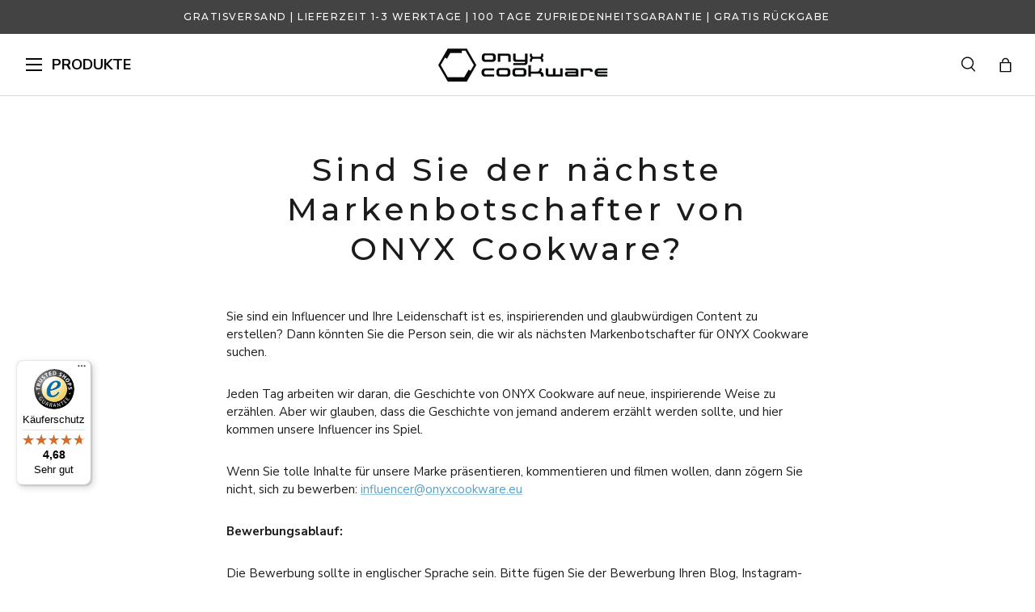

--- FILE ---
content_type: text/css
request_url: https://onyxcookware.de/cdn/shop/t/54/assets/dtails.css?v=90172530914719732371768481230
body_size: 8086
content:
.btn{font-family:Montserrat,sans-serif;text-transform:uppercase;letter-spacing:2.6px;border-radius:10px;font-weight:500}.text-heading{font-family:Montserrat,sans-serif;text-transform:uppercase;letter-spacing:.125em;font-weight:500}.container-full{padding:0 50px;width:100%}@media only screen and (max-width: 768px){.container-full{padding:0 15px}}@media only screen and (min-width: 769px){.enlarge-text{font-size:1.2em}}.quantity-selector{display:flex;align-items:center;border:1px solid #DDDDDD;border-radius:5px;-moz-border-radius:5px;-webkit-border-radius:5px}.quantity-selector span{padding:0 10px;cursor:pointer}.quantity-selector input{border:none;width:50px;text-align:center;font-size:13px;padding:0}.modal{position:fixed;top:0;left:0;z-index:1050;display:none;width:100%;height:100%;overflow-x:hidden;overflow-y:auto;outline:0;background-color:#00000080}.modal.fade{opacity:0;transition:opacity .15s linear}.modal.show{display:block;opacity:1}.modal .modal-dialog{position:relative;width:auto;margin:1.75rem auto;pointer-events:none;transform:translateY(-50px);transition:transform .3s ease-out;max-width:500px}.modal.show .modal-dialog{transform:translate(0);pointer-events:auto}.modal .modal-content{position:relative;display:flex;flex-direction:column;width:100%;pointer-events:auto;background-color:#fff;background-clip:padding-box;border:1px solid rgba(0,0,0,.2);outline:0;box-shadow:0 .5rem 1rem #00000026}.modal .modal-header{position:relative;text-align:center;padding:20px 35px}.modal .modal-header .modal-title{margin-bottom:0;line-height:1.5;font-size:20px;letter-spacing:.125em;text-transform:uppercase;font-weight:500}.modal .modal-header .close{padding:15px;background-color:transparent;border:0;font-size:1.5rem;font-weight:700;line-height:1;color:#000;text-shadow:0 1px 0 #fff;opacity:.5;cursor:pointer;position:absolute;top:0;right:0}.modal .modal-header .close:hover{opacity:.75}.modal .modal-body{position:relative;flex:1 1 auto;padding:20px 15px;max-height:calc(100vh - 250px);overflow:auto}.modal .modal-footer{display:flex;flex-wrap:wrap;align-items:center;justify-content:center;padding:20px 15px;background-color:#eee}.modal .modal-footer>:not(:first-child){margin-left:.25rem}@media only screen and (max-width: 768px){.modal .modal-header .modal-title{font-size:14px}}.product-info__block.product-price{text-align:center}.price{font-family:Montserrat,sans-serif;text-transform:uppercase;letter-spacing:.125em}.price__current{font-weight:500;color:red}.price__current.text-current{color:currentColor}.pdo-custom-price{text-align:center;font-family:Montserrat,sans-serif;font-weight:500;text-transform:uppercase;letter-spacing:.125em}.pdo-custom-price .display{display:flex;align-items:center;justify-content:center;color:#6b6b6b}.pdo-custom-price .display .main-price{padding:4px;color:red;font-size:24px}.pdo-custom-price .display .custom-save{border-left:2px solid #6b6b6b;padding:0 4px;font-size:15px}.pdo-custom-price .display .custom-save .save-percentage{font-size:13px;text-transform:none}.pdo-custom-price .display .custom-save .compare-at-price+.save-percentage{border-top:1px solid #6b6b6b}.pdo-custom-price .save-up-to-percentage{font-size:12px;margin-top:6px}.pdo-custom-price .save-up-to-percentage span{color:#fff;background-color:#e64242;padding:5px 10px;border-radius:5px;display:inline-block}.product-labels{font-family:Montserrat,sans-serif;font-size:12px}.product-labels>.item{text-transform:uppercase;margin:4px 0}.product-labels>.item span{color:#fff;background-color:#434343;display:inline-block;padding:2px 6px}.product-labels .free-gifts-badge{font-weight:700;line-height:1.3em;max-width:100%;display:inline-block}.product-labels .free-gifts-badge span{background-color:#069560;color:#fff;padding:5px 10px;border-radius:5px;display:inline-block;text-align:center}.product-labels .free-gifts-badge.hidden{display:none}.product-labels .free-gifts-badge .badge-image{max-width:90px;margin-bottom:5px}@media only screen and (min-width: 769px){.product-labels .free-gifts-badge span.md\:hidden{display:none}}@media only screen and (max-width: 768px){.product-labels .free-gifts-badge{font-size:10px}product-card .product-labels .free-gifts-badge .badge-image{max-width:70px}.product-card-compact .product-labels .free-gifts-badge .badge-image{max-width:70px}}.product.js-product .product-media{position:relative}.product.js-product .product-media .product-labels{position:absolute;top:6px;left:10px;width:auto;z-index:1;width:calc(100% - var(--product-column-padding) - 20px)}.product.js-product .product-media .product-labels>.item{max-width:25%}@media only screen and (max-width: 768px){.product.js-product .product-media .product-labels>.item{max-width:33.3333%}}product-card .card__media{position:relative}product-card .card__media .product-labels{position:absolute;top:6px;left:10px;width:calc(100% - 20px);z-index:1}product-card .card__media .product-labels>.item{max-width:33.3333%}@media only screen and (max-width: 768px){product-card .card__media .product-labels>.item{max-width:40%}}.social-proof h6.title{font-size:16px;font-weight:500;text-transform:uppercase;letter-spacing:2px}.social-proof .quote{font-style:italic;font-weight:700;margin-bottom:8px}.social-proof .quote:before,.social-proof .quote:after{content:'"'}.social-proof .author{font-size:14px}.product.js-product .social-proof{padding-bottom:20px;margin-bottom:30px;border-bottom:1px solid #EEEEEE}.technical-specs ul.custom-bulletin-icon-row li{display:flex;align-items:center;padding:10px 0;border-bottom:1px solid #D8D8D8}.technical-specs ul.custom-bulletin-icon-row li .icon-img{padding:0 15px}.technical-specs ul.custom-bulletin-icon-row li .icon-content p{margin-bottom:0}.technical-specs .custom-sp-icon-wrapper{background-color:#f1f1f1;border:1px solid #DDDDDD;border-radius:5px;text-align:center;padding:15px 5px}.technical-specs .custom-sp-icon-wrapper .custom-sp-icon-row{display:flex}.technical-specs .custom-sp-icon-wrapper .custom-sp-icon-row .custom-sp-icon-content{width:33.3333%}.technical-specs .custom-sp-icon-wrapper h4{margin-bottom:0;font-size:10px;letter-spacing:.2em;font-weight:500}.technical-specs ul.custom-bulletin-icon-row+.custom-sp-icon-wrapper{margin-top:30px}.pdo-stock-status{text-align:center;font-weight:700;font-size:12px}.pdo-stock-status .item span{position:relative;padding-left:17px}.pdo-stock-status .item span:before{content:"";display:block;width:7px;height:7px;border-radius:50%;background-color:#069560;position:absolute;left:0;top:4.5px}.pdo-stock-status .item[data-stock-type=preorder_with_available_date] span:before,.pdo-stock-status .item[data-stock-type=preorder_with_passed_date] span:before,.pdo-stock-status .item[data-stock-type=preorder_with_unknown_date] span:before,.pdo-stock-status .item[data-stock-type=preorder_remote_stock] span:before{background-color:#ffcc01}.pdo-stock-status .item[data-stock-type=soldout] span:before{background-color:red}.product-info__add-to-cart .pdo-stock-status{margin-bottom:10px}.btn .buy-now-text{display:none}.product-info__add-button .pdo-atc-btn,.product-info__add-button .pdo-atc-btn .btn{width:100%}.btn-pre-order{border:var(--btn-border-width) solid rgb(198,174,92);outline-color:#c6ae5c;outline-offset:3px;background:#ead280 linear-gradient(104deg,#ead280 60%,#c6ae5c 60% 100%) no-repeat 100% 100%;background-size:300% 100%;color:rgb(var(--btn-text-color))}.atc-mobile{position:fixed;top:-200px;left:0;width:100%;z-index:5;background-color:#fff;padding:10px 20px;border-radius:0 0 20px 20px;box-shadow:0 2px 2px #0000001a;transition:all .3s ease;display:none;gap:5px}.atc-mobile>*{width:50%}.atc-mobile .atc-title{font-size:13px;text-transform:uppercase;font-weight:500}.atc-mobile .atc-price{margin-top:5px}.atc-mobile .pdo-custom-price{font-weight:400;text-transform:none;letter-spacing:0}.atc-mobile .pdo-custom-price .display{justify-content:left}.atc-mobile .pdo-custom-price .display .main-price{color:#222;font-size:18px;padding:0 10px 0 0}.atc-mobile .pdo-custom-price .display .custom-save{border-width:1px;font-size:10px;padding-left:10px;padding-right:0;color:#9d9d9d}.atc-mobile .pdo-custom-price .display .custom-save .save-percentage{text-transform:uppercase;font-size:10px;border-color:#9d9d9d}.atc-mobile .pdo-custom-price .save-up-to-percentage{display:none}.atc-mobile .atc-action .pdo-stock-status{text-align:right;margin-bottom:5px;font-size:12px;line-height:1.3em}.atc-mobile .atc-action .product-info__add-button{display:block;text-align:right}.atc-mobile .atc-action .product-info__add-button .btn{padding:7px 15px;letter-spacing:0;width:100%;max-width:180px;height:60px}@media only screen and (max-width: 768px){.atc-mobile{display:flex}.atc-mobile.hidden{display:none}}@media only screen and (max-width: 480px){.atc-mobile .atc-action .pdo-stock-status,.atc-mobile .atc-action .product-info__add-button{text-align:center}}.atc-mobile .btn .add-to-cart-text{display:none}.atc-mobile .btn .buy-now-text{display:inline}.variant-products{text-align:center;margin-bottom:17px}.variant-products .variant-product-listing{display:flex;flex-wrap:wrap;gap:16px;justify-content:center}.variant-products .variant-product-listing .variant-product{width:calc((100% - 48px)/4);border:1px solid #DDDDDD;border-radius:5px;padding:6px 10px}.variant-products .variant-product-listing .variant-product a{color:#6b6b6b}.variant-products .variant-product-listing .variant-product.active{border-color:#222}.variant-products .variant-product-listing .variant-product.active a{color:#222;font-weight:700}.variant-products .variant-product-listing .variant-product .title .data-stock-type:before{content:"";display:inline-block;width:7px;height:7px;border-radius:50%;background-color:#069560;margin-right:5px}.variant-products .variant-product-listing .variant-product .title .data-stock-type[data-stock-type=preorder_with_available_date]:before,.variant-products .variant-product-listing .variant-product .title .data-stock-type[data-stock-type=preorder_with_passed_date]:before,.variant-products .variant-product-listing .variant-product .title .data-stock-type[data-stock-type=preorder_with_unknown_date]:before,.variant-products .variant-product-listing .variant-product .title .data-stock-type[data-stock-type=preorder_remote_stock]:before{background-color:#ffcc01}.variant-products .variant-product-listing .variant-product .title .data-stock-type[data-stock-type=soldout]:before{background-color:red}@media only screen and (max-width: 992px){.variant-products .variant-product-listing .variant-product{width:calc((100% - 32px) / 3)}}@media only screen and (max-width: 768px){.variant-products .variant-product-listing .variant-product{width:calc((100% - 64px)/5)}}@media only screen and (max-width: 600px){.variant-products .variant-product-listing .variant-product{width:calc((100% - 48px)/4)}}@media only screen and (max-width: 480px){.variant-products .variant-product-listing .variant-product{width:calc((100% - 32px) / 3)}}.pdo-bundle-products{background-color:#eee;padding:15px;border:1px solid #DDDDDD;border-radius:5px;margin-bottom:1.6em}.pdo-bundle-products .heading h3{font-size:18px;letter-spacing:.125em;text-transform:uppercase;font-weight:500;margin-bottom:18px}.pdo-bundle-products .items .item{width:20%;padding:0 4px}.pdo-bundle-products .bundle-product-card{padding:8px;background-color:#fff;border:1px solid #DDDDDD;font-size:11px;text-align:center;border-radius:5px}.pdo-bundle-products .bundle-product-card a{color:#222}.pdo-bundle-products .bundle-product-card .quantity{font-weight:700;margin-bottom:4px}.pdo-bundle-products .bundle-product-card .image{margin-bottom:6px}.pdo-bundle-products .flickity-prev-next-button{width:35px;height:35px;border-radius:10px;box-shadow:0 0 3px 2px #0003}.pdo-bundle-products .flickity-prev-next-button.previous{left:-25px}.pdo-bundle-products .flickity-prev-next-button.next{right:-25px}.pdo-bundle-products .flickity-button:disabled{opacity:0}@media only screen and (max-width: 1366px){.pdo-bundle-products .items .item{width:25%}}@media only screen and (max-width: 992px){.pdo-bundle-products .items .item{width:33.3333%}}.pdo-upsell-products{background-color:#eee;padding:15px;border:1px solid #DDDDDD;border-radius:5px;margin-bottom:1.6em}.pdo-upsell-products .intro{margin-bottom:15px}.pdo-upsell-products .intro h3{font-size:18px;letter-spacing:.125em;text-transform:uppercase;font-weight:500}.pdo-upsell-products .intro p{margin-bottom:10px}.pdo-upsell-products .save-up-to-percentage{font-family:Montserrat,sans-serif;font-weight:500;text-transform:uppercase;letter-spacing:.125em;font-size:12px}.pdo-upsell-products .save-up-to-percentage span{color:#fff;background-color:#e64242;padding:5px 10px;border-radius:5px;display:inline-block}.pdo-upsell-products .items .item{border:2px solid #DDDDDD;margin-bottom:5px;background:#fff;padding:10px 15px;border-radius:5px;display:flex;align-items:center;gap:10px;transition:.3s all;-moz-transition:.3s all;-webkit-transition:.3s all}.pdo-upsell-products .items .item.selected{border-color:#3898f9}.pdo-upsell-products .items .item:last-child{margin-bottom:0}.pdo-upsell-products .items .item .image{width:60px}.pdo-upsell-products .items .item .info{display:flex;align-items:end;justify-content:space-between;width:calc(100% - 65px);flex-wrap:wrap;gap:5px}.pdo-upsell-products .items .item .info .title{font-family:Montserrat,sans-serif;font-size:12px;letter-spacing:1.5px}.pdo-upsell-products .items .item .info .custom-price{display:flex;align-items:center;flex-wrap:wrap}.pdo-upsell-products .items .item .info .custom-price .main-price{margin-right:15px;font-weight:600;font-size:16px}.pdo-upsell-products .items .item .info .custom-price .custom-save{display:flex;align-items:center;flex-wrap:wrap}.pdo-upsell-products .items .item .info .custom-price .custom-save .compare-at-price{margin-right:15px;color:#6b6b6b}.pdo-upsell-products .items .item .info .custom-price .custom-save .save-percentage{text-transform:uppercase;padding:3px 10px;border:1px solid #E64242;color:#e64242;letter-spacing:.2em;font-size:12px;border-radius:5px}.pdo-upsell-products .items .item .atc{position:relative;display:flex;gap:10px}.pdo-upsell-products .items .item .atc input[name=upsell_variant_id]{display:none}.pdo-upsell-products .items .item .atc label{display:flex;cursor:pointer}.pdo-upsell-products .items .item .atc label:after{width:23px;height:23px;background-color:#ccc;border-radius:3px;content:"";margin-left:10px;display:inline-block}.pdo-upsell-products .items .item .atc .icon--check_mark{position:absolute;right:0;top:0;color:#fff;transform:scale(0);transition:.3s all}.pdo-upsell-products .items .item .atc input:checked~.icon--check_mark{transform:scale(1)}.pdo-upsell-products .items .item .atc input:checked~label:after{background-color:#3898f9}@media only screen and (max-width: 768px){.pdo-upsell-products .items .item{gap:5px}.pdo-upsell-products .items .item .info .custom-price .custom-save .save-percentage{letter-spacing:.1em}.pdo-upsell-products .items .item .atc{gap:0;margin-left:auto}.pdo-upsell-products .items .item .atc .quantity-selector input{width:25px}.pdo-upsell-products .items .item .atc label{font-size:0}}.pdo-gift-products{background-color:#eee;padding:15px;border:3px solid #069560;border-radius:5px;margin-bottom:1.6em}.pdo-gift-products .intro{margin-bottom:15px}.pdo-gift-products .intro h3{font-size:18px;letter-spacing:.125em;font-weight:700}.pdo-gift-products .intro p{margin-bottom:0}.pdo-gift-products .items .item{border-top:1px solid #DDDDDD;padding:10px 15px;display:flex;align-items:center;gap:10px}.pdo-gift-products .items .item .image{width:60px;flex-shrink:0}.pdo-gift-products .items .item .image a{height:60px;border:1px solid #DDDDDD;border-radius:50%;overflow:hidden;background-color:#fff;display:block}.pdo-gift-products .items .item .image a img{width:100%;height:100%;object-fit:cover}.pdo-gift-products .items .item .info .title{font-family:Montserrat,sans-serif;font-size:12px;letter-spacing:1.5px;font-weight:600}.pdo-gift-products .items .item .info .title a{color:rgb(var(--heading-color))}.pdo-gift-products .items .item .info .quantity{font-size:12px;margin-top:8px}.pdo-gift-products .items .item .custom-price{display:flex;align-items:center;flex-wrap:wrap;color:#6b6b6b;margin-left:auto;white-space:nowrap}.pdo-gift-products .items .item .custom-price .main-price{margin-right:10px;font-weight:600;color:#069560}.pdo-gift-products .items .item .custom-price .compare-at-price{font-size:12px}.pdo-gift-products .items .item .atc{display:none}@media only screen and (max-width: 1366px){.pdo-gift-products .items .item{width:100%}}@media only screen and (max-width: 768px){.pdo-gift-products .items .item{padding:5px;gap:5px}.pdo-gift-products .items .item .info .title{font-size:11px}.pdo-gift-products .items .item .info .quantity{margin-top:5px}.pdo-gift-products .items .item .custom-price .main-price{margin-right:5px}}.modal.crosssell-items-modal .modal-dialog{max-width:90vw}.pdo-crosssell-products .items{display:flex;gap:30px;flex-wrap:wrap}.pdo-crosssell-products .items .item{width:calc((100% - 90px)/4);padding:10px;border:1px solid #EEEEEE;border-radius:5px;text-align:center}.pdo-crosssell-products .crosssell-atc-form{display:flex;flex-direction:column;height:100%;position:relative;justify-content:space-between}.pdo-crosssell-products .crosssell-atc-form .atc{margin-top:auto}.pdo-crosssell-products .image{margin-bottom:10px}.pdo-crosssell-products .title{margin-bottom:20px;letter-spacing:.125em;font-size:13px;font-weight:500;font-family:Montserrat,sans-serif}.pdo-crosssell-products .title a{color:#1c1b1b}.pdo-crosssell-products .custom-price{margin-bottom:15px;text-align:center;font-family:Montserrat,sans-serif;font-weight:500;text-transform:uppercase;letter-spacing:.125em}.pdo-crosssell-products .custom-price .display{display:flex;align-items:center;justify-content:center;color:#6b6b6b}.pdo-crosssell-products .custom-price .display .main-price{padding:4px;color:red;font-size:24px}.pdo-crosssell-products .custom-price .display .custom-save{border-left:2px solid #6b6b6b;padding:0 4px;font-size:15px}.pdo-crosssell-products .custom-price .display .custom-save .save-percentage{font-size:13px;text-transform:none}.pdo-crosssell-products .custom-price .display .custom-save .compare-at-price+.save-percentage{border-top:1px solid #6b6b6b}.pdo-crosssell-products .custom-price .save-up-to-percentage{font-size:12px;margin-top:6px}.pdo-crosssell-products .custom-price .save-up-to-percentage span{color:#fff;background-color:#e64242;padding:5px 10px;border-radius:5px;display:inline-block}.pdo-crosssell-products .variant-picker{margin-bottom:10px}.pdo-crosssell-products .stock-status{margin-bottom:25px;text-align:center;font-weight:700}.pdo-crosssell-products .stock-status .display span{position:relative;padding-left:17px}.pdo-crosssell-products .stock-status .display span:before{content:"";display:block;width:7px;height:7px;border-radius:50%;background-color:#069560;position:absolute;left:0;top:6.75px}.pdo-crosssell-products .stock-status .display[data-stock-type=preorder_with_available_date] span:before,.pdo-crosssell-products .stock-status .display[data-stock-type=preorder_with_passed_date] span:before,.pdo-crosssell-products .stock-status .display[data-stock-type=preorder_with_unknown_date] span:before,.pdo-crosssell-products .stock-status .display[data-stock-type=preorder_remote_stock] span:before{background-color:#ffcc01}.pdo-crosssell-products .stock-status .display[data-stock-type=soldout] span:before{background-color:red}.pdo-crosssell-products .atc .button-holder button{width:100%}@media only screen and (max-width: 1366px){.pdo-crosssell-products .items .item{width:calc((100% - 60px) / 3)}}@media only screen and (max-width: 992px){.pdo-crosssell-products .items .item{width:calc((100% - 30px)/2)}}@media only screen and (max-width: 640px){.pdo-crosssell-products .items .item{width:100%}}.cc-featured-blog .section__header h2{font-size:20px;letter-spacing:2.5px;font-weight:500}.cc-featured-blog .card__media{border-radius:5px}.cc-featured-blog .card__info{padding-left:15px;padding-right:15px}.cc-featured-blog .card-link{font-size:18px;letter-spacing:2.25px;font-weight:500;text-transform:uppercase}.cc-featured-blog .card__button.text-current{text-decoration:underline}.cc-featured-blog .section__footer{margin-top:var(--heading-gap)}.cc-product-details+.cc-grouped-videos .section-header{margin-top:calc(var(--section-gap) * var(--fluid-1-5))}.cc-grouped-videos .section-header{margin-bottom:25px}.cc-grouped-videos .section-header h2{font-size:24px;font-family:Nunito Sans,sans-serif;margin-bottom:0}.cc-grouped-videos .section-header p{margin-bottom:0}.cc-grouped-videos .section-content{padding-bottom:52px}.cc-grouped-videos .flickity-prev-next-button{top:unset;bottom:-52px;transform:none}.cc-grouped-videos .flickity-prev-next-button.previous{left:calc(50% - 52px)}.cc-grouped-videos .flickity-prev-next-button.next{right:calc(50% - 52px)}.ugc-video{width:370px!important;height:612px!important;position:relative;overflow:hidden;display:flex!important;align-items:center;justify-content:center;border-radius:10px!important;margin:0 10px}.ugc-video__Video{width:100%!important;height:100%!important;object-fit:cover!important;border-radius:8px!important;display:block;z-index:1}.ugc-video__overlay{position:absolute;top:0;left:0;width:100%;height:100%;background:#0003;display:flex;align-items:center;justify-content:center;z-index:3;pointer-events:none}.ugc-video__play-button,.ugc-video__pause-button{width:75px;height:75px;background-color:#ffffff4a;border:none;border-radius:50%;display:flex;align-items:center;justify-content:center;cursor:pointer;box-shadow:0 4px 6px #0003;z-index:4;position:relative;pointer-events:all;transition:opacity .3s ease;opacity:1}.ugc-video__play-button[style*="opacity: 0"],.ugc-video__pause-button[style*="opacity: 0"]{pointer-events:none}.ugc-video__play-button:before,.ugc-video__pause-button:before{content:"";display:inline-block}.ugc-video__play-button:before{content:"";display:inline-block;width:0;height:0;border-style:solid;border-width:16px 0 16px 26px;border-color:transparent transparent transparent white;border-radius:5px;position:relative;left:4px}.ugc-video__pause-button:before{content:"";display:inline-block;width:12px;height:26px;background-color:#fff;border-radius:5px;margin-right:4px}.ugc-video__pause-button:after{content:"";display:inline-block;width:12px;height:26px;background-color:#fff;border-radius:5px;margin-left:4px}.cc-related-products .section-header{margin-bottom:var(--heading-gap)}.cc-related-products .section-header h2{font-size:18px;letter-spacing:.125em;font-weight:500;margin-bottom:0}.cc-related-products .products{display:flex;flex-wrap:wrap;gap:30px;justify-content:center}.cc-related-products .products .product-item{width:calc((100% - 90px)/4)}@media only screen and (max-width: 1024px){.cc-related-products .products{gap:15px}.cc-related-products .products .product-item{width:calc((100% - 15px)/2)}}.product-card-compact .image{position:relative;margin-bottom:10px}.product-card-compact .image .product-labels{position:absolute;top:6px;left:10px;width:calc(100% - 20px);z-index:1}.product-card-compact .image .product-labels>.item{max-width:33.3333%}.product-card-compact .title{font-weight:500;font-family:Montserrat,sans-serif;letter-spacing:.125em;font-size:13px;margin-bottom:5px}.product-card-compact .reviews{margin-bottom:5px;font-size:13px}.product-card-compact .price-display{font-family:Montserrat,sans-serif;letter-spacing:.125em;font-weight:500;text-transform:uppercase}.product-card-compact .price-display .price-values{display:flex;gap:5px;flex-wrap:wrap;align-items:center;justify-content:center}.product-card-compact .price-display .main-price{font-size:24px}.product-card-compact .price-display .compare-at-price{color:#6b6b6b}.product-card-compact .price-display .save-percentage{margin-top:5px}.product-card-compact .price-display .save-percentage span{font-size:12px;color:#fff;background-color:#e64242;padding:5px 10px;border-radius:5px;display:inline-block}@media only screen and (max-width: 768px){.product-card-compact .price-display .main-price{font-size:20px}}.product-details__block{margin:var(--product-info-block-margin) 0!important}.product-details__block:last-child{margin-bottom:0!important}.product-details__block details-disclosure.hide-title summary{display:none}.product-details__block details-disclosure.hide-title .disclosure__panel{padding-top:1.6em}.product-details .disclosure>summary h2{font-size:12px;font-weight:500;text-transform:uppercase;letter-spacing:.125em}.product-content-section{margin-bottom:20px;border:1px solid #DDDDDD;border-radius:5px;overflow:hidden}.product-content-section:last-child{margin-bottom:0}.product-content-section .product-content-text{background-color:#f1f1f1;padding:15px}.product-content-section>img{margin:0!important;width:100%}.product-content-section .product-content-text img{margin-top:0!important;margin-bottom:15px!important;border-radius:5px}.product-content-section .product-content-text img:last-child{margin-bottom:0!important}.product-content-section .product-content-text h2{font-family:var(--text-font-family);font-size:15px;font-weight:700;margin-bottom:15px;letter-spacing:.2em;text-transform:uppercase}.product-content-section .product-content-text h2:last-child{margin-bottom:0}.product-content-section .product-content-text h5{font-family:var(--text-font-family);font-size:15px;font-weight:700;margin-bottom:13px;letter-spacing:.2em;text-transform:uppercase}.product-content-section .product-content-text h5:last-child{margin-bottom:0}.product-content-section .product-content-text p{margin-bottom:15px}.product-content-section .product-content-text p:last-child{margin-bottom:0}.product-content-section video{margin-bottom:-6px}.product-description .promovideo{border-radius:5px}.product-description .reviews-container{display:none;visibility:hidden}.product-description .specs-table{margin-top:25px}.product-description .specs-table h5{font-family:var(--text-font-family);font-size:15px;font-weight:700;margin-bottom:13px;letter-spacing:.2em;text-transform:uppercase;margin-top:0}.product-description .specs-table table{width:100%;margin-bottom:30px}.product-description .specs-table table:last-child{margin-bottom:0}.product-description .specs-table table td{border:none}.product-description .specs-table table tr td:first-child{width:35%;padding-left:0}.product-description .specs-table table tr td:last-child{padding-right:0}.product-description .smart-specifications{white-space:normal}.product-description .smart-specifications tbody tr td{font-size:14px;color:#000;border-bottom:1px solid #DDDDDD}.product-description .smart-specifications tbody tr td:first-child{width:35%}.product-description .smart-specifications tbody tr td a{color:#287990}.product-description .smart-specifications tbody>tr:last-child td{border-bottom:0}.comparison-wrapper{border:1px solid #DDDDDD;margin-bottom:30px;border-radius:5px}.comparison-wrapper p.header3{text-align:center;margin-bottom:10px!important;padding:15px 10px;background-color:#f1f1f1;font-size:16px;border-bottom:1px solid #DDDDDD;letter-spacing:.2em;text-transform:uppercase;font-weight:700}.comparison-table{border-spacing:0}.compare-headers td,.comparison-table td{text-transform:uppercase}.comparison-table th:first-child{width:52%}.comparison-table th:nth-child(2),.comparison-table th:nth-child(3),.comparison-table th:nth-child(4){width:16%;padding:7px}.comparison-table th{text-align:center;font-size:10px}.comparison-table th .logo{margin:0 auto}.comparison-table th,.comparison-table td{border:none}.comparison-table tr{min-height:66px}.comparison-table td{padding:10px!important;font-size:13px;font-weight:600}.comparison-table td img{margin:5px auto;width:18px}.comparison-table td:nth-child(n+2){text-align:center;border-left:2px solid #FFFFFF}.comparison-table th:nth-child(2){background-color:#39c6f1;padding:10px;border-radius:5px 5px 0 0;border-left:2px solid #FFFFFF}.comparison-table tr:nth-child(2n) td:nth-child(2){background-color:#85d7f1}.comparison-table tr:nth-child(2n){background-color:#f1f1f1}.comparison-table tr:nth-child(2n+3){background-color:#e3e3e3}.comparison-table tr:nth-child(odd) td:nth-child(2){background-color:#39c6f1}@media screen and (max-width: 1140px){.comparison-table th:first-child{width:42%}}@media screen and (max-width: 680px){.comparison-table th{font-size:7px}.comparison-table th:nth-child(2),.comparison-table th:nth-child(3),.comparison-table th:nth-child(4){width:15%}.comparison-table td{font-size:12px}}.flickity-page-dots{position:static;margin-top:20px}.flickity-page-dots .dot{margin:0 7px;border:1px solid #434343;background-color:transparent;width:14px;height:14px;position:relative;padding:0;opacity:1}.flickity-page-dots .dot:before{content:"";position:absolute;top:50%;left:50%;transform:translate(-50%,-50%);width:9px;height:9px;background-color:#434343;border-radius:50%;opacity:0;transition:opacity .3s ease}.flickity-page-dots .dot.is-selected:before{opacity:1}.judgeme-slider-section{background-color:#3abd8e;border-radius:5px;position:relative;padding:25px 0;margin-bottom:1.6em}.judgeme-slider-section .review-slider-title{color:#fff;font-size:18px;padding:0 20px;letter-spacing:.2em;text-transform:uppercase;font-weight:500;margin-bottom:25px!important}.judgeme-slider-section .judgeme-review-slider{padding-left:20px}.judgeme-slider-section .judgeme-review-slider .review-card{width:30%}.judgeme-slider-section .review-card{background:#fff;margin:0 10px;border-radius:5px;box-shadow:0 4px 6px #0000001a;padding:20px;display:flex;flex-direction:column;align-items:center;text-align:center;min-height:310px}.judgeme-slider-section .svg-star{width:25px;height:25px}.judgeme-slider-section .profile-icon{width:50px;height:50px;background-color:#f3f2e9;border-radius:50%;overflow:hidden;display:flex;align-items:center;justify-content:center;margin-bottom:10px}.judgeme-slider-section .profile-img{width:36px;height:36px;object-fit:cover}.judgeme-slider-section .reviewer-name{font-size:16px;color:#434343;font-weight:600}.judgeme-slider-section .review-title{font-size:14px;color:#434343;margin-bottom:5px;font-weight:700}.judgeme-slider-section .review-body{font-size:14px;margin-bottom:10px}.judgeme-slider-section .read-more{color:#959595;font-size:13px;cursor:pointer;text-decoration:underline}.judgeme-slider-section .product-link a{font-size:12px;text-decoration:underline}.judgeme-slider-section .flickity-page-dots{position:static;margin-top:20px;padding:0;margin-left:0;text-align:center}.judgeme-slider-section .flickity-page-dots .dot{margin-bottom:0;border:1px solid #FFF;background-color:transparent;width:18px;height:18px;position:relative;padding:0;opacity:1}.judgeme-slider-section .flickity-page-dots .dot:before{content:"";position:absolute;top:50%;left:50%;transform:translate(-50%,-50%);width:10px;height:10px;background-color:#fff;border-radius:50%;opacity:0;transition:opacity .3s ease}.judgeme-slider-section .flickity-page-dots .dot.is-selected:before{opacity:1}@media only screen and (max-width: 1366px){.judgeme-slider-section .judgeme-review-slider .review-card{width:40%}}@media only screen and (max-width: 992px){.judgeme-slider-section .judgeme-review-slider .review-card{width:60%}.judgeme-slider-section .flickity-page-dots .dot{margin:0 4px}}h1.product-title{font-size:18px;letter-spacing:.125em;font-weight:500}.payment-methods .sprite{background:url(https://cdn.shopify.com/s/files/1/0569/9603/6791/files/payment-sprite.png?v=1672911243) no-repeat top left;width:48px;height:31px;display:inline-block;margin-left:5px}.payment-methods .sprite:first-child{margin-left:0}.payment-methods .sprite.afterpay{background-position:0 0}.payment-methods .sprite.alipay{background-position:-50px 0}.payment-methods .sprite.amazonpay{background-position:-100px 0}.payment-methods .sprite.amex{background-position:-150px 0}.payment-methods .sprite.anyday{background-position:-200px 0}.payment-methods .sprite.applepay{background-position:-250px 0}.payment-methods .sprite.bancontact{background-position:-300px 0}.payment-methods .sprite.belfius{background-position:-350px 0}.payment-methods .sprite.cartesbancaires{background-position:-400px 0}.payment-methods .sprite.dankort{background-position:-450px 0}.payment-methods .sprite.diner{background-position:-500px 0}.payment-methods .sprite.directdebit{background-position:-550px 0}.payment-methods .sprite.discover{background-position:-600px 0}.payment-methods .sprite.eps{background-position:-650px 0}.payment-methods .sprite.giropay{background-position:-700px 0}.payment-methods .sprite.googlepay{background-position:-750px 0}.payment-methods .sprite.ideal{background-position:-800px 0}.payment-methods .sprite.jcb{background-position:-850px 0}.payment-methods .sprite.kbc{background-position:-900px 0}.payment-methods .sprite.klarna{background-position:-950px 0}.payment-methods .sprite.maestro{background-position:-1000px 0}.payment-methods .sprite.mastercard{background-position:-1050px 0}.payment-methods .sprite.mobilepay{background-position:-1100px 0}.payment-methods .sprite.multibanco{background-position:-1150px 0}.payment-methods .sprite.paypal{background-position:-1200px 0}.payment-methods .sprite.postepay{background-position:-1250px 0}.payment-methods .sprite.samsungpay{background-position:-1300px 0}.payment-methods .sprite.sepa{background-position:-1350px 0}.payment-methods .sprite.sofort{background-position:-1400px 0}.payment-methods .sprite.swish{background-position:-1450px 0}.payment-methods .sprite.trustly{background-position:-1500px 0}.payment-methods .sprite.unionpay{background-position:-1550px 0}.payment-methods .sprite.viabill{background-position:-1600px 0}.payment-methods .sprite.vipps{background-position:-1650px 0}.payment-methods .sprite.visa{background-position:-1700px 0}.payment-methods .sprite.wechatpay{background-position:-1750px 0}.product-info__block .payment-methods{text-align:center;margin-top:25px}.custom-price-display{text-align:center;font-family:Montserrat,sans-serif;font-weight:500;text-transform:uppercase;letter-spacing:.125em}.custom-price-display .display{display:flex;align-items:center;justify-content:center;color:#6b6b6b}.custom-price-display .display .main-price{padding:4px;color:red;font-size:24px}.custom-price-display .display .custom-save{border-left:2px solid #6b6b6b;padding:0 4px;font-size:15px}.custom-price-display .display .custom-save .save-percentage{font-size:13px;text-transform:none}.custom-price-display .display .custom-save .compare-at-price+.save-percentage{border-top:1px solid #6b6b6b}.custom-price-display .save-up-to-percentage{font-size:12px;margin-top:6px}.custom-price-display .save-up-to-percentage span{color:#fff;background-color:#e64242;padding:5px 10px;border-radius:5px;display:inline-block}.custom-stock-status-display{text-align:center;font-weight:700}.custom-stock-status-display .item span{position:relative;padding-left:17px}.custom-stock-status-display .item span:before{content:"";display:block;width:7px;height:7px;border-radius:50%;background-color:#069560;position:absolute;left:0;top:5.5px}.custom-stock-status-display .item[data-stock-type=preorder_with_available_date] span:before,.custom-stock-status-display .item[data-stock-type=preorder_with_passed_date] span:before,.custom-stock-status-display .item[data-stock-type=preorder_with_unknown_date] span:before,.custom-stock-status-display .item[data-stock-type=preorder_remote_stock] span:before{background-color:#ffcc01}.custom-stock-status-display .item[data-stock-type=soldout] span:before{background-color:red}cart-drawer.drawer{overflow:unset;max-width:840px;padding-left:300px}cart-drawer.drawer #cart-crosssell{position:absolute;top:0;left:0;z-index:5;background-color:#fff;width:300px;height:var(--viewport-height, 100vh);overflow-y:auto;border-right:1px solid rgba(var(--drawer-text-color)/.2)}@media only screen and (max-width: 992px){cart-drawer.drawer{max-width:540px;padding-left:0}cart-drawer.drawer #cart-crosssell{display:none}}cart-drawer.drawer.no-cart-crosssell{max-width:540px;padding-left:0}cart-drawer.drawer.no-cart-crosssell #cart-crosssell{display:none}.cart-crosssell .heading{text-transform:uppercase;font-size:16px}.cart-crosssell .items .item{margin-bottom:25px;width:100%}.cart-crosssell .items .item:last-child{margin-bottom:0}.cart-crosssell .item .image{margin-bottom:5px}.cart-crosssell .item .image img{width:100%}.cart-crosssell .item .title{letter-spacing:.125em;font-size:13px;font-family:Montserrat,sans-serif;margin-bottom:5px;font-weight:500}.cart-crosssell .item .custom-price-display{margin-bottom:5px}.cart-crosssell .custom-price-display .display .main-price{font-size:23px;letter-spacing:0}.cart-crosssell .item .custom-stock-status-display{margin-bottom:5px}.cart-crosssell .custom-stock-status-display .item span{font-size:12px}#cart-crosssell{padding:25px 10px;text-align:center}#cart-crosssell-slider{padding:15px;display:none}#cart-crosssell-slider.disabled{display:none}@media only screen and (max-width: 992px){#cart-crosssell-slider{display:block}}.cart-crosssell#cart-crosssell-slider .items .item{margin-bottom:0}.cart-crosssell#cart-crosssell-slider .cart-crosssell-atc-form{display:flex;align-items:center}.cart-crosssell#cart-crosssell-slider .heading{font-size:15px;margin-bottom:15px}.cart-crosssell#cart-crosssell-slider .item .image{margin-bottom:0}.cart-crosssell#cart-crosssell-slider .custom-price-display .display{justify-content:left}.cart-crosssell#cart-crosssell-slider .custom-price-display .display .main-price{font-size:14px}.cart-crosssell#cart-crosssell-slider .custom-price-display .display .custom-save,.cart-crosssell#cart-crosssell-slider .custom-price-display .display .custom-save .save-percentage{font-size:11px}.cart-crosssell#cart-crosssell-slider .custom-stock-status-display{text-align:left}.footer__base .payment-methods{text-align:right}@media only screen and (max-width: 1023px){.footer__base .payment-methods{text-align:left}}@media only screen and (max-width: 768px){.footer__base .payment-methods{text-align:center}}.header{padding-left:30px;padding-right:30px}@media only screen and (max-width: 768px){.header{padding-left:15px;padding-right:15px}}.header__grid--centered-logo .header__logo{justify-content:center}@media only screen and (min-width: 769px){.header__grid--centered-logo .main-menu{order:0;flex:1 1 33.3333%;margin-bottom:16px}.header__grid--centered-logo .header__logo{order:1;flex:1 1 33.3333%}.header__grid--centered-logo .header__icons{order:2;flex:1 1 33.3333}.header__grid--centered-logo .header__search{order:3;flex:1 1 100%}}.header__icon{width:33px;height:33px;padding:6px}.announcement{font-weight:500;font-family:Montserrat,sans-serif;font-size:12px;text-align:center;letter-spacing:.125em}.announcement__col--align-left .announcement__text{padding-top:12px;padding-bottom:12px;justify-content:center!important}.announcement__text a{text-decoration:none!important}.announcement__text a:hover,.announcement__text a:focus{opacity:1}.secondary-nav__item{font-weight:400}.main-menu--left-mob{order:-1}.main-menu--left-mob .main-menu__toggle{margin-top:0;margin-bottom:0;margin-inline-start:-10px;margin-inline-end:10px;overflow:visible}.main-menu--left-mob .main-menu__toggle .menu-title{position:absolute;left:44px;top:50%;transform:translateY(-50%);text-transform:uppercase;font-family:var(--body-font-family);font-size:18px;width:120px;transition:.3s all;white-space:nowrap}.main-menu__toggle:before,.main-menu__toggle:after,.main-menu__toggle-icon:before,.main-menu__toggle-icon:after{transition:.3s all}.main-menu__toggle:hover:before,.main-menu__toggle:hover:after,.main-menu__toggle:hover .main-menu__toggle-icon:before,.main-menu__toggle:hover .main-menu__toggle-icon:after{background-color:#53a1c9}.main-menu--left-mob .main-menu__toggle:hover .menu-title{color:#53a1c9}.main-menu__content{visibility:hidden;width:100vw;min-width:0;max-width:none;padding-bottom:calc(8 * var(--space-unit));overflow:hidden;box-shadow:0 -1px 0 var(--nav-line-color)}.main-menu__content,.js .main-nav__child{position:fixed;z-index:30;top:var(--header-end, 100px);left:0;width:340px;height:calc(var(--viewport-height) - var(--header-end, 100px));padding:30px;overflow-y:scroll;background-color:#1c1b1b;color:#fff;text-transform:uppercase;font-family:Montserrat,sans-serif;font-weight:500;letter-spacing:.125em;font-size:12px}.main-menu__disclosure.is-closing>.main-menu__content,.main-menu__disclosure>.main-menu__content{transition:opacity .3s,visibility .3s;opacity:0}.main-menu__disclosure.is-open>.main-menu__content{opacity:1}.main-menu__content--no-focus{overflow:hidden}.main-nav>li,.child-nav>li,.grandchild-nav>li{border-bottom:1px solid rgba(255,255,255,.25)}.main-nav__item{display:block;width:100%;padding:20px 0;line-height:1.5}.main-nav__item.is-active{color:#ffd340}.main-nav__item-content{display:flex;align-items:center;justify-content:space-between;pointer-events:none}.main-nav__item--toggle .icon{position:absolute;right:0;margin-inline-end:0}[dir=rtl] .main-nav__item--toggle .icon{right:auto;left:16px}.main-nav__item--toggle .main-nav__item:not(.child-nav__item) .icon{transform:rotate(-90deg)}[dir=rtl] .main-nav__item--toggle .main-nav__item:not(.child-nav__item) .icon{transform:rotate(90deg)}.main-nav__item--back{color:#fff}.main-nav__item--back .main-nav__item-content{justify-content:flex-start}.main-nav__item--back .main-nav__item-content>.icon{margin-inline-start:-4px;margin-inline-end:calc(2 * var(--space-unit))}.mega-nav>.container{padding:0}.mega-nav .main-nav__item--toggle{padding-top:0;padding-bottom:0}.no-js .mega-nav .main-nav__item--toggle{margin-top:0}.js .is-open>.main-menu__content,.no-js [open]>.main-menu__content{visibility:visible;pointer-events:initial}.js .main-nav__child,.js .main-nav__child.is-closing{transform:translate3d(100%,0,0);transition:transform .2s ease-out}.js .is-open:not(.is-closing)>.main-nav__child{transform:translateZ(0)}.no-js .main-nav__item--toggle .icon{transform:rotate(0)}.no-js .main-nav__child{padding:0 0 0 16px}.no-js .main-nav__child .md\:hidden{display:none}.no-js .child-nav>li,.no-js .main-nav__grandchild>li{border-bottom:0}.no-js .child-nav__item{padding:1.6rem 0}.secondary-nav{margin-top:calc(12 * var(--space-unit));padding:0 16px}.secondary-nav>li:not(:only-child){margin-top:2rem}.secondary-nav__item.secondary-nav__cta--button{padding:.5em 1.1em}.main-menu .localization{margin-top:calc(12 * var(--space-unit));padding:0 16px}.mob__localization .localization__selector{margin-bottom:calc(4 * var(--space-unit))}.mob__localization .localization__selector:last-child{margin-bottom:0}.main-nav__grandchild li:first-child .main-nav__item{padding-top:0}.main-nav__grandchild{max-width:none!important}.main-nav__collection-image{margin-inline-start:16px}.header__search--collapsible-mob predictive-search,.header__search--collapsible-mob>.search{max-height:64px;overflow:hidden;transition:max-height var(--header-transition-speed),margin var(--header-transition-speed)}.search-is-collapsed .header__search--collapsible-mob predictive-search,.search-is-collapsed .header__search--collapsible-mob>.search{max-height:0}.search-is-visible .header__search--collapsible-mob predictive-search,.search-is-visible .header__search--collapsible-mob>.search{max-height:none;overflow:visible}.header__icon.hidden.md\:block{display:none}@media only screen and (max-width: 768px){.main-menu--left-mob .main-menu__toggle .menu-title{display:none}}@media only screen and (max-width: 480px){.main-menu__content,.js .main-nav__child{width:calc(100vw - 65px);padding:15px}}.header predictive-search input.search__input{text-transform:uppercase;background-color:transparent;border:none;font-size:19px}.header predictive-search input.search__input:focus{box-shadow:none}.header predictive-search[open] .search__input{box-shadow:none}@media only screen and (max-width: 768px){.header predictive-search input.search__input{font-size:16px}}.predictive-search__view-all{text-transform:uppercase;font-weight:500;font-family:Montserrat,sans-serif;letter-spacing:.125em;text-decoration:none;font-size:11px;text-align:right;padding:30px}@media only screen and (max-width: 768px){.predictive-search__view-all{padding:15px}}#header-search-products ul{display:flex;flex-wrap:wrap;padding:0 30px 30px;gap:15px}#header-search-products ul>li{width:calc((100% - 45px)/4)}#header-search-products ul .predictive-search__item:not(.js-submit):hover,#header-search-products ul.predictive-search__item[aria-selected=true]{background-color:transparent}@media only screen and (max-width: 768px){#header-search-products ul{padding:0 15px 15px}#header-search-products ul>li{width:calc((100% - 45px)/2)}}#header-search-products .jdgm-prev-badge__text{visibility:unset!important}.footer{border-top:1px solid rgba(var(--text-color)/.15)}.footer-container{padding:0 50px}@media only screen and (max-width: 768px){.footer-container{padding:0 15px}}@media only screen and (min-width: 1024px){.footer__main{flex-wrap:wrap!important;justify-content:unset!important}.footer__main .footer-col--text:not(.footer-col--text-full-width){flex:0 0 20%;max-width:unset}.footer__main .footer-col--app:not(.footer-col--text-full-width){flex:0 0 20%}.footer__main .footer-col--links{flex:0 0 20%;max-width:unset;min-width:unset}}.footer__main .footer-block__heading,.footer__main .footer-menu .disclosure__title{font-size:12px;color:#1c1b1b;margin-bottom:20px}@media only screen and (max-width: 768px){.footer__main .footer-col--collapsed .disclosure__title{margin-bottom:0}}.footer__hr{display:none}@media only screen and (max-width: 768px){.footer__base{text-align:center}}.footer__base .footer-copyright{font-family:Montserrat,sans-serif;font-size:11px;color:#1c1b1b;letter-spacing:.125em;font-weight:500}product-card .card__title{font-size:13px;margin-bottom:5px}product-card .jdgm-widget{margin-bottom:5px;font-size:13px}product-card .price--top{text-align:center}.card:not(.card--related).card--no-lines .price{padding-top:0}.card--product .price__current{font-size:24px;padding-right:0}product-card .pdo-custom-price{margin-bottom:10px}product-card .pdo-stock-status{margin-bottom:calc(4 * var(--space-unit));font-size:15px}product-card .pdo-stock-status .item span:before{top:6.75px}@media only screen and (max-width: 768px){product-card .card__title{font-size:12px}product-card .jdgm-prev-badge__text{white-space:nowrap}.card--product .price__current{font-size:16px}product-card .pdo-custom-price{margin-bottom:5px}product-card .pdo-custom-price .display .main-price{font-size:16px}product-card .pdo-custom-price .display .custom-save{font-size:11px}product-card .pdo-custom-price .display .custom-save .save-percentage{font-size:11px}}@media only screen and (max-width: 768px){product-card .pdo-stock-status{font-size:13px}product-card .pdo-stock-status .item span:before{top:5.75px}}product-card .pdo-atc-btn .btn{width:100%}@media only screen and (max-width: 768px){product-card .default-atc-btn{font-size:11px}product-card .pdo-atc-btn .btn{font-size:11px}}quick-add-drawer .default-atc-btn{display:block!important}product-card .quick-add-view-btn{display:block;margin-top:5px}@media only screen and (max-width: 768px){product-card .quick-add-view-btn{font-size:11px}}.cart-item__title{font-size:13px}.cart-item__info{font-size:12px}.cart-item__info dl .price__current{font-size:24px}.cart-item__info dl .price__was{font-size:15px}.cart-item__variants ul{list-style-type:circle;font-size:10px;color:#6b6b6b;list-style-position:inside}.cart-item__qty .flex{justify-content:space-between}.cart-item__qty .value{font-size:12px;color:#6b6b6b}.cart-item__remove{font-size:10px;text-decoration:underline;color:#6b6b6b}.cart-item__total{display:none}cart-drawer .drawer__header h2{text-transform:uppercase;font-size:16px}cart-drawer .cart-items tr{border-bottom:none}.collection-container{padding:0 50px}@media only screen and (max-width: 768px){.collection-container{padding:0 15px}}.collection-banner__heading{margin-inline-end:0;font-size:20px;text-transform:uppercase}ul.pagination{font-size:13px}.pagination__prev-label,.pagination__next-label{display:none}variant-picker .opt-label{font-weight:500}.section__footer{margin-top:var(--heading-gap)}.slideshow__slide.hide-text-overlay .slideshow__text{display:none}.slideshow__slide.hide-text-overlay .media:after{display:none}.cc-slideshow .subheading{font-size:22px;font-weight:500;letter-spacing:.125em}.cc-slideshow .h3{font-size:23px}@media only screen and (max-width: 768px){.cc-slideshow .subheading{font-size:12px}.cc-slideshow .h3{font-size:20px}}.cc-media-with-text .section--full-width.make-full-width{border-top:1px solid rgba(var(--text-color)/.15);border-bottom:1px solid rgba(var(--text-color)/.15)}.cc-media-with-text:last-child .section--full-width.make-full-width{border-bottom:0}.cc-media-with-text+.cc-media-with-text .section--full-width.make-full-width{border-top:0}.cc-media-with-text .section--padded.make-full-width{padding:0}.cc-media-with-text .section.make-full-width .text-start{padding:32px 15px;max-width:430px;margin:0 auto}@media only screen and (min-width: 769px){.cc-media-with-text .make-full-width .media-with-text{max-width:100%}}@media only screen and (max-width: 768px){.cc-media-with-text .section.make-full-width .text-start{padding:0 15px 32px}.cc-media-with-text .enlarge-text{font-size:1em}}.cc-collection-list .card{position:relative}.cc-collection-list .card__media:after{position:absolute;content:"";width:100%;height:100%;left:0;top:0;background-image:linear-gradient(to top,#040404a6,#36363633)}.cc-collection-list .card .card__info{position:absolute;bottom:50px;padding:0 50px;color:#fff}.cc-collection-list .card-link{color:#fff;text-transform:uppercase;font-size:23px}@media only screen and (max-width: 768px){.cc-collection-list .card .card__info{bottom:25px;padding:0 25px}}@media only screen and (max-width: 768px){.section.cc-product-details{margin-top:1.6em}}.jdgm-btn,.jdgm-write-rev-link{padding:var(--btn-padding-y, 12px) 26px!important;border-radius:10px!important;transition:.3s all;font-family:Montserrat,sans-serif;text-transform:uppercase;letter-spacing:2.6px;font-weight:500!important;font-size:13px!important}.jdgm-write-rev-link{max-width:275px!important}.cc-header--sticky{z-index:31}.main-menu__content,.js .main-nav__child{top:0;height:var(--viewport-height)}.main-menu__content .close-menu{padding-bottom:35px}.main-menu__close{cursor:pointer;display:inline-block}.main-menu__disclosure.is-closing>.main-menu__content,.main-menu__disclosure>.main-menu__content{transition:opacity .4s ease-in-out,left .4s ease-in-out,visibility .4s ease-in-out}.main-menu__content,.js .main-nav__child{left:-340px}.main-menu__disclosure.is-open>.main-menu__content{left:0}.main-nav__item--toggle .main-nav__item:not(.child-nav__item) .icon{display:none}.main-nav__item--toggle .main-nav__item:not(.child-nav__item):before,.main-nav__item--toggle .main-nav__item:not(.child-nav__item):after{position:absolute;content:"";top:50%;right:5.5px;transform:translateY(-50%) rotate(-90deg);background-color:#fff;transition:transform .4s ease-in-out,opacity .4s ease-in-out;width:1px;height:11px}.main-nav__item--toggle .main-nav__item:not(.child-nav__item):before{transform:translateY(-50%) rotate(0)}.js ul.main-nav .is-open:not(.is-closing) .main-nav__item--toggle .main-nav__item:not(.child-nav__item):before{transform:translateY(-50%) rotate(90deg);opacity:0}.js ul.main-nav .is-open:not(.is-closing) .main-nav__item--toggle .main-nav__item:not(.child-nav__item):after{transform:translateY(-50%) rotate(90deg)}.js .main-nav__child{position:static;height:auto;width:auto;padding:0 0 15px 15px;transform:none;max-height:0;overflow:hidden;transition:max-height .4s ease-out;font-size:11px}.js .is-open:not(.is-closing)>.main-nav__child{max-height:500px}.no-js .main-nav__child{max-height:none;overflow:visible}.main-menu__content--no-focus{overflow-y:scroll}.child-nav>li{border-bottom:none}.child-nav>li .main-nav__item{padding:13px 0;opacity:.5;transition:.3s all}.child-nav>li .main-nav__item:hover,.child-nav>li .main-nav__item:focus{opacity:1}.main-nav__item--back,.main-nav__item.large-text{display:none}@media only screen and (max-width: 768px){.main-menu__content .close-menu{padding-bottom:15px}}.main-menu__overlay{position:fixed;top:0;left:0;background-color:#363636;opacity:0;visibility:hidden;width:100%;height:100%;z-index:30;transition:.4s all}.main-menu__disclosure.is-open .main-menu__overlay{opacity:.5;visibility:visible}.product-content-section .product-content-text .header3{cursor:pointer;position:relative;margin-bottom:0;padding-right:15px}.product-content-section .product-content-text .header3:before,.product-content-section .product-content-text .header3:after{position:absolute;content:"";top:50%;right:5.5px;transform:translateY(-50%) rotate(-90deg);background-color:rgb(var(--heading-color));transition:transform .4s ease-in-out,opacity .4s ease-in-out;width:2px;height:11px}.product-content-section .product-content-text .header3:before{transform:translateY(-50%) rotate(0)}.product-content-section .product-content-text .header3.open:before{transform:translateY(-50%) rotate(90deg);opacity:0}.product-content-section .product-content-text .header3.open:after{transform:translateY(-50%) rotate(90deg)}.product-content-section .product-content-text .collapsible-content>*:first-child{margin-top:15px}@media only screen and (max-width: 768px){.product-content-section .product-content-text .header3{font-size:13px;letter-spacing:.1em}}.tiered-pricing-selector label{text-transform:uppercase;font-weight:700;margin-bottom:5px;display:inline-block}.tiered-pricing-selector select{width:100%}.tiered-pricing-selector .form-input{position:relative}.tiered-pricing-selector .form-input svg{position:absolute;top:50%;right:12px;transform:translateY(-50%)}.product-info__add-to-cart .tiered-pricing-selector{margin-bottom:15px}.variant-specific-info{border:1px solid #dddddd;text-align:center;padding:15px;margin-bottom:15px;font-weight:700;border-radius:5px}@media only screen and (min-width: 769px){.product-main .product-info{padding-inline-start:0!important}.product-main .product-media,.product-main+.product-details>.container{border-inline-end:none!important}.product-main .product-info:before,.product-main .product-info:after{display:none}.product-main+.product-details+.shopify-section:before{background-color:transparent}}.product-featured-image{height:600px}.product-featured-image img{object-fit:cover;height:100%;width:100%}@media only screen and (min-width: 769px){.product-featured-image.product-featured-image--large{height:700px}.product-featured-image.product-featured-image--small{height:500px}}@media only screen and (max-width: 768px){.product-featured-image{height:500px}}@media only screen and (max-width: 480px){.product-featured-image{height:415px}}.cc-slideshow .video-wrapper{width:100%;height:100%}.cc-slideshow .video-wrapper video{width:100%;height:100%;object-fit:cover}@media only screen and (min-width: 1024px){.collection-bottom-description .container{max-width:calc(60% + var(--gutter) * 2)}}
/*# sourceMappingURL=/cdn/shop/t/54/assets/dtails.css.map?v=90172530914719732371768481230 */


--- FILE ---
content_type: text/javascript
request_url: https://onyxcookware.de/cdn/shop/t/54/assets/cart-items.js?v=49674400384512984491768481230
body_size: 2020
content:
if(!customElements.get("cart-items")){class CartItems extends HTMLElement{constructor(){super(),this.dataset.empty==="false"&&this.init()}init(){this.fetchRequestOpts={method:"POST",headers:{"Content-Type":"application/json",Accept:"application/json"}},this.cartDrawer=document.getElementById("cart-drawer"),this.itemStatus=document.getElementById("cart-line-item-status"),this.currentTotalItemCount=Array.from(this.querySelectorAll('[name="updates[]"]')).reduce((total,quantityInput)=>total+parseInt(quantityInput.value,10),0),this.currentQuantities=[],this.querySelectorAll(".cart-item").forEach(item=>{this.currentQuantities[item.dataset.variantId]=Number(item.querySelector(".qty-input__input").value)}),this.addEventListener("click",this.handleClick.bind(this)),this.addEventListener("change",debounce(this.handleChange.bind(this))),this.addEventListener("blur",this.handleBlur.bind(this),!0)}handleBlur(evt){if(!evt.target.matches('input[name="updates[]"]'))return;const input=evt.target,currentValue=input.value,initialValue=input.dataset.initialValue||input.value,cartDrawerCheckoutButton=this.cartDrawer?this.cartDrawer.querySelector(".cart-drawer__checkout-buttons button"):null;if(currentValue!==initialValue){cartDrawerCheckoutButton&&(cartDrawerCheckoutButton.setAttribute("disabled","disabled"),cartDrawerCheckoutButton.setAttribute("aria-disabled","true"));const cartPageCheckoutButtons=document.querySelectorAll("#cart-summary button");cartPageCheckoutButtons.length&&cartPageCheckoutButtons.forEach(button=>{button.setAttribute("disabled","disabled"),button.setAttribute("aria-disabled","true")})}else{cartDrawerCheckoutButton&&(cartDrawerCheckoutButton.removeAttribute("disabled"),cartDrawerCheckoutButton.removeAttribute("aria-disabled"));const cartPageCheckoutButtons=document.querySelectorAll("#cart-summary button");cartPageCheckoutButtons.length&&cartPageCheckoutButtons.forEach(button=>{button.removeAttribute("disabled"),button.removeAttribute("aria-disabled")})}}handleClick(evt){evt.target.matches(".js-remove-item")&&(evt.preventDefault(),this.updateQuantity(evt.target.dataset.index,0))}handleChange(evt){this.updateQuantity(evt.target.dataset.index,evt.target.value,document.activeElement.name)}async updateQuantity(line,quantity,name){const cartDrawerContent=this.cartDrawer?this.cartDrawer.querySelector(".drawer__content"):null,cartDrawerContentScroll=cartDrawerContent?cartDrawerContent.scrollTop:0,cartDrawerScroll=this.cartDrawer?this.cartDrawer.scrollTop:0;this.enableLoading(line);const cartDrawerCheckoutButton=this.cartDrawer?this.cartDrawer.querySelector(".cart-drawer__checkout-buttons button"):null;cartDrawerCheckoutButton&&(cartDrawerCheckoutButton.setAttribute("disabled","disabled"),cartDrawerCheckoutButton.setAttribute("aria-disabled","true"),cartDrawerCheckoutButton.classList.add("is-loading"));const cartPageCheckoutButtons=document.querySelectorAll("#cart-summary button");cartPageCheckoutButtons.length&&cartPageCheckoutButtons.forEach(button=>{button.setAttribute("disabled","disabled"),button.setAttribute("aria-disabled","true"),button.classList.add("is-loading")});const lineErrorsId=`line-item-error-${line}`,lineErrors=document.getElementById(lineErrorsId);document.querySelectorAll(`.cart-errors, .cart-item__error:not([id="${lineErrorsId}"])`).forEach(el=>{el.innerHTML="",el.hidden=!0});const lineItem=document.getElementById(`cart-item-${line}`),updates={};updates[lineItem.dataset.itemKey]=quantity;const cartDataScriptElement=document.querySelector("[data-cart-items]");if(cartDataScriptElement){const cartData=JSON.parse(cartDataScriptElement.textContent);var parent_variant_id="";cartData.map(function(cartItem){cartItem.key==lineItem.dataset.itemKey&&(parent_variant_id=cartItem.id)}),cartData.map(function(cartItem){const cartItemProperties=cartItem.properties;cartItemProperties._variant_id_parent&&cartItemProperties._variant_id_parent==parent_variant_id&&cartItemProperties._discount_quantity&&(cartItemProperties._AddedFrom=="upsell-gift"&&(updates[cartItem.key]=quantity*cartItemProperties._discount_quantity),(cartItemProperties._AddedFrom=="upsell"||cartItemProperties._AddedFrom=="cross-sell"||cartItemProperties._AddedFrom=="cart-cross-sell")&&quantity==0&&(updates[cartItem.key]=0))})}const sections=this.getSectionsToRender().map(section=>section.section);this.fetchRequestOpts.body=JSON.stringify({updates,sections:[...new Set(sections)],sections_url:window.location.pathname});try{const variantId=Number(lineItem.dataset.variantId),oldTotalQuantity=this.currentTotalItemCount,response=await fetch(`${theme.routes.cartUpdate}.js`,this.fetchRequestOpts),data=await response.json();if(!response.ok)throw new Error(data.errors||response.status);const newTotalQuantity=data.item_count;if(this.cartDrawer){if(cartDrawerContent.classList.toggle("drawer__content--flex",newTotalQuantity===0),newTotalQuantity===0){const recommendations=this.cartDrawer.querySelector("product-recommendations");recommendations&&recommendations.remove()}}else if(newTotalQuantity===0){const cartTitle=this.closest(".cc-main-cart").querySelector(".js-cart-title");cartTitle&&(cartTitle.style.textAlign="center");const cartSummaryCss=document.getElementById("cart-summary-css");cartSummaryCss&&cartSummaryCss.remove();const cartContent=document.getElementById("cart-summary-and-blocks");cartContent&&(cartContent.hidden=!0)}this.getSectionsToRender().forEach(section=>{const sectionEl=document.getElementById(section.id);if(!sectionEl)return;const{selector}=section,el=sectionEl.querySelector(selector)||sectionEl;el.innerHTML=CartItems.getElementHTML(data.sections[section.section],selector)}),this.cartDrawer&&newTotalQuantity===0&&(cartDrawerContent.classList.add("grow","flex","items-center"),this.cartDrawer.querySelector("promoted-products")&&this.cartDrawer.querySelector(".drawer__content").classList.toggle("drawer__empty-with-promotions",newTotalQuantity===0)),this.updateRecommendations(data.item_count>0?data.items[0].product_id:null),Dtails.CartCrosssell.init(),this.updateLiveRegions(),this.setFocus(line,newTotalQuantity,name),this.dataset.empty=newTotalQuantity===0,this.currentTotalItemCount=newTotalQuantity,oldTotalQuantity!==newTotalQuantity&&this.dispatchEvent(new CustomEvent("on:line-item:change",{bubbles:!0,detail:{cart:data,variantId,oldQuantity:this.currentQuantities[variantId],newQuantity:Number(quantity)}})),this.currentQuantities[variantId]=Number(quantity),lineErrors.innerHTML="",lineErrors.hidden=!0}catch(error){/^[0-9]+$/.test(error.message)?lineErrors.textContent=theme.strings.cartError:lineErrors.textContent=error.message,lineErrors.hidden=!1,console.log(error),this.querySelectorAll(".cart-item__loader").forEach(loader=>{loader.hidden=!0}),this.dispatchEvent(new CustomEvent("on:cart:error",{bubbles:!0,detail:{error:error.message}}));const input=document.getElementById(`quantity-${line}`);input.value=input.dataset.initialValue,input.closest("quantity-input").currentQty=input.dataset.initialValue}finally{this.classList.remove("pointer-events-none"),cartDrawerContent&&(requestAnimationFrame(()=>{cartDrawerContent.scrollTop=cartDrawerContentScroll}),setTimeout(()=>{cartDrawerContent.scrollTop=cartDrawerContentScroll},0),requestAnimationFrame(()=>{this.cartDrawer.scrollTop=cartDrawerScroll}),setTimeout(()=>{this.cartDrawer.scrollTop=cartDrawerScroll},0))}}async refresh(){const errors=document.getElementById("cart-errors");try{const sections=this.getSectionsToRender().map(section=>section.section),response=await fetch(`?sections=${[...new Set(sections)]}`);if(response.status===400&&this.cartDrawer){this.cartDrawer.refresh(!0);return}const data=await response.json();if(!response.ok)throw new Error(response.status);this.getSectionsToRender().forEach(section=>{const sectionEl=document.getElementById(section.id);if(!sectionEl)return;const el=sectionEl.querySelector(section.selector)||sectionEl;el.innerHTML=CartItems.getElementHTML(data[section.section],section.selector)});const firstCartItem=this.querySelector(".cart-item:first-child");this.updateRecommendations(firstCartItem?firstCartItem.dataset.productId:null),Dtails.CartCrosssell.init(),errors.innerHTML="",errors.hidden=!0}catch(error){errors.textContent=theme.strings.cartError,errors.hidden=!1,console.log(error),this.dispatchEvent(new CustomEvent("on:cart:error",{bubbles:!0,detail:{error:error.message}}))}}getSectionsToRender(){let sections=[{id:"cart-icon-bubble",section:"cart-icon-bubble",selector:".shopify-section"},{id:"free-shipping-notice",section:"free-shipping-notice",selector:".free-shipping-notice"}];if(this.cartDrawer){const cartDrawerId=this.cartDrawer.closest(".shopify-section").id.replace("shopify-section-","");sections=[...sections,{id:"cart-items",section:cartDrawerId,selector:"cart-items"},{id:"cart-promoted-products",section:cartDrawerId,selector:"#cart-promoted-products"},{id:"cart-drawer",section:cartDrawerId,selector:".cart-drawer__summary"},{id:"cart-drawer-media-promotion",section:cartDrawerId,selector:"#cart-drawer-media-promotion"}]}else sections=[...sections,{id:"cart-items",section:this.dataset.section,selector:"cart-items"},{id:"cart-summary",section:document.getElementById("cart-summary").dataset.section,selector:".cart__summary"}];return sections}static getElementHTML(html,selector){const tmpl=document.createElement("template");tmpl.innerHTML=html;const el=tmpl.content.querySelector(selector);return el?el.innerHTML:""}enableLoading(line){this.classList.add("pointer-events-none");const loader=this.querySelector(`#cart-item-${line} .cart-item__loader`);loader&&(loader.hidden=!1),document.activeElement.blur(),this.itemStatus&&this.itemStatus.setAttribute("aria-hidden","false")}updateRecommendations(productId){this.recommendations=this.recommendations||document.getElementById("cart-recommendations"),this.recommendations&&(productId?(this.recommendations.dataset.productId=productId,this.recommendations.init()):this.recommendations.innerHTML="")}updateLiveRegions(){this.itemStatus.setAttribute("aria-hidden","true");const cartStatus=document.getElementById("cart-live-region-text");cartStatus.setAttribute("aria-hidden","false"),setTimeout(()=>{cartStatus.setAttribute("aria-hidden","true")},1e3)}setFocus(line,itemCount,name){const lineItem=document.getElementById(`cart-item-${line}`);let activeEl;lineItem&&(activeEl=lineItem.querySelector(`[name="${name}"]`)),this.cartDrawer?lineItem&&activeEl?trapFocus(this.cartDrawer,activeEl):itemCount===0?trapFocus(this.cartDrawer.querySelector(".js-cart-empty"),this.cartDrawer.querySelector("a")):this.cartDrawer.querySelector(".cart-item")&&trapFocus(this.cartDrawer,document.querySelector(".js-item-name")):lineItem&&activeEl&&activeEl.focus()}}customElements.define("cart-items",CartItems)}
//# sourceMappingURL=/cdn/shop/t/54/assets/cart-items.js.map?v=49674400384512984491768481230


--- FILE ---
content_type: text/javascript
request_url: https://onyxcookware.de/cdn/shop/t/54/assets/dtails.js?v=175143405591977759901768481230
body_size: 11425
content:
function sha256(data){let h0=1779033703,h1=3144134277,h2=1013904242,h3=2773480762,h4=1359893119,h5=2600822924,h6=528734635,h7=1541459225,tsz=0,bp=0;const k=[1116352408,1899447441,3049323471,3921009573,961987163,1508970993,2453635748,2870763221,3624381080,310598401,607225278,1426881987,1925078388,2162078206,2614888103,3248222580,3835390401,4022224774,264347078,604807628,770255983,1249150122,1555081692,1996064986,2554220882,2821834349,2952996808,3210313671,3336571891,3584528711,113926993,338241895,666307205,773529912,1294757372,1396182291,1695183700,1986661051,2177026350,2456956037,2730485921,2820302411,3259730800,3345764771,3516065817,3600352804,4094571909,275423344,430227734,506948616,659060556,883997877,958139571,1322822218,1537002063,1747873779,1955562222,2024104815,2227730452,2361852424,2428436474,2756734187,3204031479,3329325298],rrot=(x,n)=>x>>>n|x<<32-n,w=new Uint32Array(64),buf=new Uint8Array(64),process=()=>{for(let j=0,r=0;j<16;j++,r+=4)w[j]=buf[r]<<24|buf[r+1]<<16|buf[r+2]<<8|buf[r+3];for(let j=16;j<64;j++){let s0=rrot(w[j-15],7)^rrot(w[j-15],18)^w[j-15]>>>3,s1=rrot(w[j-2],17)^rrot(w[j-2],19)^w[j-2]>>>10;w[j]=w[j-16]+s0+w[j-7]+s1|0}let a=h0,b=h1,c=h2,d=h3,e=h4,f=h5,g=h6,h=h7;for(let j=0;j<64;j++){let S1=rrot(e,6)^rrot(e,11)^rrot(e,25),ch=e&f^~e&g,t1=h+S1+ch+k[j]+w[j]|0,S0=rrot(a,2)^rrot(a,13)^rrot(a,22),maj=a&b^a&c^b&c,t2=S0+maj|0;h=g,g=f,f=e,e=d+t1|0,d=c,c=b,b=a,a=t1+t2|0}h0=h0+a|0,h1=h1+b|0,h2=h2+c|0,h3=h3+d|0,h4=h4+e|0,h5=h5+f|0,h6=h6+g|0,h7=h7+h|0,bp=0},add=data2=>{typeof data2=="string"&&(data2=typeof TextEncoder>"u"?Buffer.from(data2):new TextEncoder().encode(data2));for(let i=0;i<data2.length;i++)buf[bp++]=data2[i],bp===64&&process();tsz+=data2.length},digest=()=>{if(buf[bp++]=128,bp==64&&process(),bp+8>64){for(;bp<64;)buf[bp++]=0;process()}for(;bp<58;)buf[bp++]=0;let L=tsz*8;buf[bp++]=L/1099511627776&255,buf[bp++]=L/4294967296&255,buf[bp++]=L>>>24,buf[bp++]=L>>>16&255,buf[bp++]=L>>>8&255,buf[bp++]=L&255,process();let reply=new Uint8Array(32);return reply[0]=h0>>>24,reply[1]=h0>>>16&255,reply[2]=h0>>>8&255,reply[3]=h0&255,reply[4]=h1>>>24,reply[5]=h1>>>16&255,reply[6]=h1>>>8&255,reply[7]=h1&255,reply[8]=h2>>>24,reply[9]=h2>>>16&255,reply[10]=h2>>>8&255,reply[11]=h2&255,reply[12]=h3>>>24,reply[13]=h3>>>16&255,reply[14]=h3>>>8&255,reply[15]=h3&255,reply[16]=h4>>>24,reply[17]=h4>>>16&255,reply[18]=h4>>>8&255,reply[19]=h4&255,reply[20]=h5>>>24,reply[21]=h5>>>16&255,reply[22]=h5>>>8&255,reply[23]=h5&255,reply[24]=h6>>>24,reply[25]=h6>>>16&255,reply[26]=h6>>>8&255,reply[27]=h6&255,reply[28]=h7>>>24,reply[29]=h7>>>16&255,reply[30]=h7>>>8&255,reply[31]=h7&255,reply.hex=()=>{let res="";return reply.forEach(x=>res+=("0"+x.toString(16)).slice(-2)),res},reply};return data===void 0?{add,digest}:(add(data),digest())}async function getUrlContent(url){try{const response=await fetch(url);if(!response.ok)throw new Error(`HTTP error! Status: ${response.status} - ${response.statusText}`);return await response.text()}catch(error){throw console.error("Error fetching URL content:",error),error}}if(window.theme=window.theme||{},theme.Currency=function(){const moneyFormat="${{amount}}";function formatMoney(cents,format){typeof cents=="string"&&(cents=cents.replace(".",""));let value="";const placeholderRegex=/\{\{\s*(\w+)\s*\}\}/,formatString=format||moneyFormat;function formatWithDelimiters(number,precision,thousands,decimal){if(thousands=thousands||",",decimal=decimal||".",isNaN(number)||number===null)return 0;number=(number/100).toFixed(precision);const parts=number.split("."),dollarsAmount=parts[0].replace(/(\d)(?=(\d\d\d)+(?!\d))/g,"$1"+thousands),centsAmount=parts[1]?decimal+parts[1]:"";return dollarsAmount+centsAmount}switch(formatString.match(placeholderRegex)[1]){case"amount":value=formatWithDelimiters(cents,2);break;case"amount_no_decimals":value=formatWithDelimiters(cents,0);break;case"amount_with_comma_separator":value=formatWithDelimiters(cents,2,".",",");break;case"amount_no_decimals_with_comma_separator":value=formatWithDelimiters(cents,0,".",",");break;case"amount_no_decimals_with_space_separator":value=formatWithDelimiters(cents,0," ");break;case"amount_with_apostrophe_separator":value=formatWithDelimiters(cents,2,"'");break}return formatString.indexOf("with_comma_separator")!==-1?formatString.replace(placeholderRegex,value).replace(",00",""):formatString.replace(placeholderRegex,value).replace(".00","")}function getBaseUnit(variant){if(variant&&!(!variant.unit_price_measurement||!variant.unit_price_measurement.reference_value))return variant.unit_price_measurement.reference_value===1?variant.unit_price_measurement.reference_unit:variant.unit_price_measurement.reference_value+variant.unit_price_measurement.reference_unit}return{formatMoney,getBaseUnit}}(),typeof Dtails>"u")var Dtails={};function roundDiscountedPrice(price){if(theme.roundedDiscount)return Math.floor(price);{const priceInCents=Math.floor(price*100);let subtractionAmount=(priceInCents%10+10-9)%10;return subtractionAmount===0&&(subtractionAmount=10),(priceInCents-subtractionAmount)/100}}function getBundleStatus(bundleData){var bundleIsInStock=!1,bundleIsPreOrder=!1,bundleIsPreOrderHasAvailableDate=!1,bundleIsSoldOut=!1,bundleIsSoldOutHasAvailableDate=!1,bundleBackInStockDate="",bundleInStockText="",bundlePreOderText="",bundlePrderOrderHasAvailableDateText="",bundleSoldOutText="",bundleSoldOutHasAvailableDate="";if(bundleData&&bundleData.length){var isAllChildsPrepacked=!0;bundleData.map(function(bundleItem){bundleItem.isPrepacked==!1&&(isAllChildsPrepacked=!1)}),!isAllChildsPrepacked&&bundleData[0].products!=="undefined"&&bundleData[0].products.map(function(bundleProduct){if(bundleProduct.stockTextType!="instock"){if(bundleIsPreOrder=!0,bundlePreOderText=bundleProduct.stockStatusText,bundleProduct.backInstockDate)if(bundleIsPreOrderHasAvailableDate=!0,bundleBackInStockDate=="")bundleBackInStockDate=bundleProduct.backInstockDate,bundlePrderOrderHasAvailableDateText=bundleProduct.stockStatusText;else{let bundleBackInStockDateTime=new Date(bundleBackInStockDate);new Date(bundleProduct.backInstockDate).getTime()>bundleBackInStockDateTime.getTime()&&(bundleBackInStockDate=bundleProduct.backInstockDate,bundlePrderOrderHasAvailableDateText=bundleProduct.stockStatusText)}}else bundleIsInStock=!0,bundleInStockText=bundleProduct.stockStatusText;bundleProduct.stockTextType=="soldout"&&(bundleIsSoldOut=!0,bundleSoldOutText=bundleProduct.stockStatusText,bundleProduct.backInstockDate&&(bundleIsSoldOutHasAvailableDate=!0,bundleSoldOutHasAvailableDate=bundleProduct.stockStatusText))})}var bundleStockTextType="";bundleIsInStock&&(bundleStockTextType="instock"),bundleIsPreOrder&&(bundleStockTextType="preorder_with_unknown_date"),bundleIsPreOrderHasAvailableDate&&(bundleStockTextType="preorder_with_available_date"),bundleIsSoldOut&&(bundleStockTextType="soldout"),bundleIsSoldOutHasAvailableDate&&(bundleStockTextType="soldout_with_available_date");var bundleStockStatusText="";bundleInStockText&&(bundleStockStatusText=bundleInStockText),bundlePreOderText&&(bundleStockStatusText=bundlePreOderText),bundlePrderOrderHasAvailableDateText&&(bundleStockStatusText=bundlePrderOrderHasAvailableDateText),bundleSoldOutText&&(bundleStockStatusText=bundleSoldOutText),bundleSoldOutHasAvailableDate&&(bundleStockStatusText=bundleSoldOutHasAvailableDate);var bundleStatus=[];return bundleStatus.bundleStockTextType=bundleStockTextType,bundleStatus.bundleStockStatusText=bundleStockStatusText,bundleStatus}function updateCrosssellItemsModal(modalId,crosssellData){const modalElement=document.querySelector("#"+modalId);if(modalElement){const pdpCrosssellProductsElement=modalElement.querySelector(".pdo-crosssell-products");if(pdpCrosssellProductsElement){var crosssellProductIds=[];const crosssellProductsItemsElement=pdpCrosssellProductsElement.querySelector(".items");if(crosssellProductsItemsElement){var crosssellCustomPriceTemplate="";const crosssellCustomPriceElement=crosssellProductsItemsElement.querySelector(".custom-price");crosssellCustomPriceElement&&(crosssellCustomPriceTemplate=crosssellCustomPriceElement.innerHTML,crosssellCustomPriceElement.innerHTML="{{ customPrice }}");var crosssellVariantSelectTemplate="",soldOutText="";const crosssellVariantSelectElement=crosssellProductsItemsElement.querySelector(".variant-picker select");crosssellVariantSelectElement&&(soldOutText=crosssellVariantSelectElement.dataset.soldOutText,crosssellVariantSelectTemplate=crosssellVariantSelectElement.innerHTML,crosssellVariantSelectElement.innerHTML="{{ variantOption }}");var crosssellStockStatusTemplate="",stockStatusPreOrderUnknowDate="";const crosssellStockStatusElement=crosssellProductsItemsElement.querySelector(".stock-status");crosssellStockStatusElement&&(crosssellStockStatusTemplate=crosssellStockStatusElement.innerHTML,crosssellStockStatusElement.innerHTML="{{ stockStatus }}",stockStatusPreOrderUnknowDate=crosssellStockStatusElement.dataset.preOrderUnknowDate);var addToCartText="",soldOutText="",preOrderText="",crosssellAtcBtnTemplate="";const crosssellAtcBtnElement=crosssellProductsItemsElement.querySelector(".button-holder");crosssellAtcBtnElement&&(addToCartText=crosssellAtcBtnElement.dataset.addToCartText,soldOutText=crosssellAtcBtnElement.dataset.soldOutText,preOrderText=crosssellAtcBtnElement.dataset.preOrderText,crosssellAtcBtnTemplate=crosssellAtcBtnElement.innerHTML,crosssellAtcBtnElement.innerHTML="{{ buttonHolder }}");const crosssellProductTemplate=crosssellProductsItemsElement.innerHTML;crosssellProductsItemsElement.innerHTML="",crosssellData&&crosssellData.map(function(crosssellItem){crosssellItem.products.map(function(crosssellProduct){if(crosssellProduct.available&&!crosssellProductIds.includes(crosssellProduct.id)){var crosssellProductHTML=crosssellProductTemplate;const imgUrl='<img src="'+crosssellProduct.imgUrl+'" alt="'+crosssellProduct.title+'" />';crosssellProductHTML=crosssellProductHTML.replace(/{{ id }}/g,crosssellProduct.id),crosssellProductHTML=crosssellProductHTML.replace(/{{ handle }}/g,crosssellProduct.handle),crosssellProductHTML=crosssellProductHTML.replace(/{{ imgUrl }}/g,imgUrl),crosssellProductHTML=crosssellProductHTML.replace(/{{ selectedVariantId }}/g,crosssellProduct.selectedVariantId),crosssellProductHTML=crosssellProductHTML.replace(/{{ selectedVariantSku }}/g,crosssellProduct.selectedVariantSku),crosssellProductHTML=crosssellProductHTML.replace(/{{ title }}/g,crosssellProduct.titleTag.replace("[title]",crosssellProduct.title)),crosssellProductHTML=crosssellProductHTML.replace(/{{ quantity }}/g,crosssellProduct.quantity),crosssellProductHTML=crosssellProductHTML.replace(/{{ savePercentage }}/g,crosssellItem.discountPercent),crosssellProduct.bundleData?crosssellProductHTML=crosssellProductHTML.replace(/{{ bundleData }}/g,JSON.stringify(crosssellProduct.bundleData)):crosssellProductHTML=crosssellProductHTML.replace(/{{ bundleData }}/g,"");const bundleStatus=getBundleStatus(crosssellProduct.bundleData),bundleStockTextType=bundleStatus.bundleStockTextType,bundleStockStatusText=bundleStatus.bundleStockStatusText;var hasInstockVariant=!1,crosssellCustomPriceHTML="",crosssellVariantOptionHTML="",crosssellStockStatusHTML="",crosssellAtcBtnHTML="";if(crosssellProduct.variants.map(function(variant){crosssellCustomPriceHTML+='<div data-crosssell-variant-metafield="'+variant.id+'" class="'+(variant.id==crosssellProduct.selectedVariantId?"":"hidden")+'">',crosssellCustomPriceHTML+=crosssellCustomPriceTemplate,crosssellCustomPriceHTML+="</div>",crosssellCustomPriceHTML=crosssellCustomPriceHTML.replace(/{{ price }}/g,theme.Currency.formatMoney(roundDiscountedPrice(variant.discountedPrice)*100,theme.moneyFormat)),crosssellCustomPriceHTML=crosssellCustomPriceHTML.replace(/{{ compareAtPrice }}/g,theme.Currency.formatMoney(variant.compareAtPrice*100,theme.moneyFormat)),crosssellCustomPriceHTML=crosssellCustomPriceHTML.replace(/{{ savePercentage }}/g,crosssellItem.discountPercent),crosssellItem.discountPercent<=0?crosssellCustomPriceHTML=crosssellCustomPriceHTML.replace(/{{ customSaveClass }}/g,"hidden"):crosssellCustomPriceHTML=crosssellCustomPriceHTML.replace(/{{ customSaveClass }}/g,""),crosssellVariantOptionHTML+=crosssellVariantSelectTemplate,crosssellVariantOptionHTML=crosssellVariantOptionHTML.replace(/{{ variantSku }}/g,variant.sku),crosssellVariantOptionHTML=crosssellVariantOptionHTML.replace(/{{ variantId }}/g,variant.id),variant.id==crosssellProduct.selectedVariantId&&(crosssellVariantOptionHTML=crosssellVariantOptionHTML.replace("selected-or-not","selected")),variant.available?crosssellVariantOptionHTML=crosssellVariantOptionHTML.replace(/{{ variantTitle }}/g,variant.title):(crosssellVariantOptionHTML=crosssellVariantOptionHTML.replace("disabled-or-not","disabled"),crosssellVariantOptionHTML=crosssellVariantOptionHTML.replace(/{{ variantTitle }}/g,variant.title+" - "+soldOutText)),crosssellStockStatusHTML+='<div data-crosssell-variant-metafield="'+variant.id+'" class="'+(variant.id==crosssellProduct.selectedVariantId?"":"hidden")+'">',crosssellStockStatusHTML+=crosssellStockStatusTemplate,crosssellStockStatusHTML+="</div>";var variantStockTextType=variant.stockTextType;bundleStockTextType&&(variantStockTextType=bundleStockTextType),crosssellStockStatusHTML=crosssellStockStatusHTML.replace(/{{ stockTextType }}/g,variantStockTextType);var variantStockStatusText=variant.stockStatusText;if(bundleStockStatusText&&(variantStockStatusText=bundleStockStatusText),crosssellStockStatusHTML=crosssellStockStatusHTML.replace(/{{ stockStatusText }}/g,variantStockStatusText),variantStockTextType=="preorder_with_available_date"){var stockStatusAvailableDate="";const dateRegex=/\d{2}-\d{2}-\d{2}/,dateMatch=variantStockStatusText.match(dateRegex);dateMatch&&(stockStatusAvailableDate=dateMatch[0]),crosssellStockStatusHTML=crosssellStockStatusHTML.replace(/{{ stockStatusAvailableDate }}/g,stockStatusAvailableDate),crosssellStockStatusHTML=crosssellStockStatusHTML.replace(/{{ stockStatusPreOrderText }}/g,variantStockStatusText)}else crosssellStockStatusHTML=crosssellStockStatusHTML.replace("disable-predate-or-not","disabled"),crosssellStockStatusHTML=crosssellStockStatusHTML.replace(/{{ stockStatusPreOrderText }}/g,stockStatusPreOrderUnknowDate);variantStockTextType!="preorder_with_available_date"&&variantStockTextType!="preorder_with_unknown_date"&&(crosssellStockStatusHTML=crosssellStockStatusHTML.replace("disable-pretext-or-not","disabled")),crosssellAtcBtnHTML+='<div data-crosssell-variant-metafield="'+variant.id+'" class="'+(variant.id==crosssellProduct.selectedVariantId?"":"hidden")+'">',crosssellAtcBtnHTML+=crosssellAtcBtnTemplate,crosssellAtcBtnHTML+="</div>";var buttonText="",preOrderBtnClass="",disableButton=!1;variantStockTextType=="instock"&&(hasInstockVariant=!0,buttonText=addToCartText),(variantStockTextType=="preorder_remote_stock"||variantStockTextType=="preorder_with_available_date"||variantStockTextType=="preorder_with_passed_date"||variantStockTextType=="preorder_with_unknown_date")&&(hasInstockVariant=!0,buttonText=preOrderText,preOrderBtnClass="btn-pre-order"),(variantStockTextType=="soldout"||variantStockTextType=="soldout_with_available_date")&&(buttonText=soldOutText,disableButton=!0),crosssellAtcBtnHTML=crosssellAtcBtnHTML.replace(/{{ buttonText }}/g,buttonText),crosssellAtcBtnHTML=crosssellAtcBtnHTML.replace(/{{ preOrderBtnClass }}/g,preOrderBtnClass),disableButton&&(crosssellAtcBtnHTML=crosssellAtcBtnHTML.replace("disabled-or-not","disabled"))}),crosssellProductHTML=crosssellProductHTML.replace(/{{ customPrice }}/g,crosssellCustomPriceHTML),crosssellProduct.variants.length>1)crosssellProductHTML=crosssellProductHTML.replace(/{{ variantOption }}/g,crosssellVariantOptionHTML);else{const crosssellSelectedVariantInputHTML='<input type="hidden" name="crosssell_variant_id" value="'+crosssellProduct.selectedVariantId+'" />';crosssellProductHTML=crosssellProductHTML.replace(/{{ variantOption }}/g,crosssellSelectedVariantInputHTML)}crosssellProductHTML=crosssellProductHTML.replace(/{{ stockStatus }}/g,crosssellStockStatusHTML),crosssellProductHTML=crosssellProductHTML.replace(/{{ buttonHolder }}/g,crosssellAtcBtnHTML),hasInstockVariant&&(crosssellProductIds.push(crosssellProduct.id),crosssellProductsItemsElement.innerHTML=crosssellProductsItemsElement.innerHTML+crosssellProductHTML)}})});const updatedCrosssellProductsItemElements=crosssellProductsItemsElement.querySelectorAll(".item");updatedCrosssellProductsItemElements.length&&updatedCrosssellProductsItemElements.forEach(updatedCrosssellProductsItemElement=>{const updatedCrosssellVariantSelectElement=updatedCrosssellProductsItemElement.querySelector(".variant-picker select");if(updatedCrosssellVariantSelectElement)if(updatedCrosssellVariantSelectElement.innerHTML){const updatedCrosssellAtcElement=updatedCrosssellProductsItemElement.querySelector(".atc");if(updatedCrosssellAtcElement){const selectedVariantSkuInput=updatedCrosssellAtcElement.querySelector('input[name="selected_variant_sku"]');updatedCrosssellVariantSelectElement.addEventListener("change",function(){const selectedVariantId=this.value,selectedVariantSku=this.options[this.selectedIndex].dataset.sku;selectedVariantSkuInput&&(selectedVariantSkuInput.value=selectedVariantSku),updatedCrosssellProductsItemElement.querySelectorAll("[data-crosssell-variant-metafield]").forEach(elem=>{elem.classList.toggle("hidden",elem.dataset.crosssellVariantMetafield!==selectedVariantId.toString())})})}}else updatedCrosssellVariantSelectElement.remove()})}crosssellProductIds.length&&pdpCrosssellProductsElement.classList.remove("hidden")}}}function initQuantitySelector(){document.querySelectorAll(".quantity-selector").forEach(selector=>{const decrementBtn=selector.querySelector(".decrement-btn"),incrementBtn=selector.querySelector(".increment-btn"),quantityInput=selector.querySelector(".quantity-input");decrementBtn.addEventListener("click",()=>{let currentValue=parseInt(quantityInput.value);currentValue>parseInt(quantityInput.min)&&(quantityInput.value=currentValue-1)}),incrementBtn.addEventListener("click",()=>{let currentValue=parseInt(quantityInput.value);quantityInput.value=currentValue+1}),quantityInput.addEventListener("input",function(event){this.value===""&&(this.value="1")})})}Dtails.ProductUpdater={init:function(){this.updateProduct()},updateProduct(){const pdpProductContentElement=document.getElementById("pdp-product-content"),pdpProductDetailsElement=document.getElementById("pdp-product-details"),productId=pdpProductContentElement.dataset.productId,selectedVariantId=pdpProductContentElement.dataset.selectedVariantId;if(productId){const pdoURL=window.routes.searchUrl+"?view=product-data-object&type=product&q=id:"+productId;getUrlContent(pdoURL).then(content=>{const response=JSON.parse(content);if(response[0][productId][0]!=="undefined"){const productData=response[0][productId][0],variants=productData.variants,bundleData=productData.bundleData;var giftAmount=0;if(pdpProductDetailsElement){const pdpGiftProductsElement=pdpProductDetailsElement.querySelector(".pdo-gift-products");if(pdpGiftProductsElement){const giftProductsItemsElement=pdpGiftProductsElement.querySelector(".items");if(giftProductsItemsElement){const giftProductTemplate=giftProductsItemsElement.innerHTML;giftProductsItemsElement.innerHTML="";var giftProductIds=[];productData.freeGiftData&&productData.freeGiftData.map(function(freeGiftItem){freeGiftItem.discountPercent>=100&&freeGiftItem.products.map(function(giftProduct){if(!giftProductIds.includes(giftProduct.id)){const bundleStockTextType=getBundleStatus(giftProduct.bundleData).bundleStockTextType;var stockTextType=giftProduct.stockTextType;if(stockTextType!="soldout"&&bundleStockTextType&&(stockTextType=bundleStockTextType),stockTextType!="soldout"&&giftProduct.available){giftProduct.bundleData?giftAmount+=giftProduct.price*giftProduct.quantity:giftAmount+=giftProduct.compareAtPrice*giftProduct.quantity,giftProductIds.push(giftProduct.id);var giftProductHTML=giftProductTemplate;const imgUrl='<img src="'+giftProduct.imgUrl+'" alt="'+giftProduct.title+'" />';giftProductHTML=giftProductHTML.replace(/{{ id }}/g,giftProduct.id),giftProductHTML=giftProductHTML.replace(/{{ handle }}/g,giftProduct.handle),giftProductHTML=giftProductHTML.replace(/{{ imgUrl }}/g,imgUrl),giftProductHTML=giftProductHTML.replace(/{{ selectedVariantId }}/g,giftProduct.selectedVariantId),giftProductHTML=giftProductHTML.replace(/{{ selectedVariantSku }}/g,giftProduct.selectedVariantSku),giftProductHTML=giftProductHTML.replace(/{{ title }}/g,giftProduct.title),giftProductHTML=giftProductHTML.replace(/{{ price }}/g,theme.Currency.formatMoney(giftProduct.discountedPrice*100,theme.moneyFormat)),giftProduct.bundleData?giftProductHTML=giftProductHTML.replace(/{{ compareAtPrice }}/g,theme.Currency.formatMoney(giftProduct.price*giftProduct.quantity*100,theme.moneyFormat)):giftProductHTML=giftProductHTML.replace(/{{ compareAtPrice }}/g,theme.Currency.formatMoney(giftProduct.compareAtPrice*giftProduct.quantity*100,theme.moneyFormat)),giftProductHTML=giftProductHTML.replace(/{{ savePercentage }}/g,freeGiftItem.discountPercent),giftProductHTML=giftProductHTML.replace(/{{ quantity }}/g,giftProduct.quantity),giftProduct.bundleData?giftProductHTML=giftProductHTML.replace(/{{ bundleData }}/g,JSON.stringify(giftProduct.bundleData)):giftProductHTML=giftProductHTML.replace(/{{ bundleData }}/g,""),giftProductsItemsElement.innerHTML=giftProductsItemsElement.innerHTML+giftProductHTML}else if(giftProduct.fallbackProducts){const fallbackProductItems=giftProduct.fallbackProducts;for(const fallbackProductItem of fallbackProductItems){const fallbackProducts=fallbackProductItem.products;if(fallbackProducts.length){for(const fallbackProduct of fallbackProducts)if(!giftProductIds.includes(fallbackProduct.id)){const fallbackBundleStockTextType=getBundleStatus(fallbackProduct.bundleData).bundleStockTextType;var fallbackStockTextType=fallbackProduct.stockTextType;if(fallbackStockTextType!="soldout"&&fallbackBundleStockTextType&&(fallbackStockTextType=fallbackBundleStockTextType),fallbackStockTextType!="soldout"&&fallbackProduct.available){fallbackProduct.bundleData?giftAmount+=fallbackProduct.price*fallbackProduct.quantity:giftAmount+=fallbackProduct.compareAtPrice*fallbackProduct.quantity,giftProductIds.push(fallbackProduct.id);var giftProductHTML=giftProductTemplate;const imgUrl='<img src="'+fallbackProduct.imgUrl+'" alt="'+fallbackProduct.title+'" />';giftProductHTML=giftProductHTML.replace(/{{ id }}/g,fallbackProduct.id),giftProductHTML=giftProductHTML.replace(/{{ handle }}/g,fallbackProduct.handle),giftProductHTML=giftProductHTML.replace(/{{ imgUrl }}/g,imgUrl),giftProductHTML=giftProductHTML.replace(/{{ selectedVariantId }}/g,fallbackProduct.selectedVariantId),giftProductHTML=giftProductHTML.replace(/{{ selectedVariantSku }}/g,fallbackProduct.selectedVariantSku),giftProductHTML=giftProductHTML.replace(/{{ title }}/g,fallbackProduct.title),giftProductHTML=giftProductHTML.replace(/{{ price }}/g,theme.Currency.formatMoney(fallbackProduct.discountedPrice*100,theme.moneyFormat)),fallbackProduct.bundleData?giftProductHTML=giftProductHTML.replace(/{{ compareAtPrice }}/g,theme.Currency.formatMoney(fallbackProduct.price*fallbackProduct.quantity*100,theme.moneyFormat)):giftProductHTML=giftProductHTML.replace(/{{ compareAtPrice }}/g,theme.Currency.formatMoney(fallbackProduct.compareAtPrice*fallbackProduct.quantity*100,theme.moneyFormat)),giftProductHTML=giftProductHTML.replace(/{{ savePercentage }}/g,freeGiftItem.discountPercent),giftProductHTML=giftProductHTML.replace(/{{ quantity }}/g,fallbackProduct.quantity),fallbackProduct.bundleData?giftProductHTML=giftProductHTML.replace(/{{ bundleData }}/g,JSON.stringify(fallbackProduct.bundleData)):giftProductHTML=giftProductHTML.replace(/{{ bundleData }}/g,""),giftProductsItemsElement.innerHTML=giftProductsItemsElement.innerHTML+giftProductHTML;break}}}}}}})}),giftProductIds.length&&pdpGiftProductsElement.classList.remove("hidden")}}}if(pdpProductContentElement){const pdpPriceElement=pdpProductContentElement.querySelector(".pdo-custom-price");if(pdpPriceElement){const customPriceTemplate=pdpPriceElement.innerHTML;pdpPriceElement.innerHTML="",variants.map(function(variant){var priceHTML='<div data-variant-metafield="'+variant.id+'" class="'+(variant.id==selectedVariantId?"":"hidden")+'">';priceHTML+=customPriceTemplate,priceHTML+="</div>",priceHTML=priceHTML.replace(/{{ price }}/g,theme.Currency.formatMoney(variant.price*100,theme.moneyFormat));const compareAtPriceWithGiftAmount=variant.compareAtPrice+giftAmount;priceHTML=priceHTML.replace(/{{ compareAtPrice }}/g,theme.Currency.formatMoney(compareAtPriceWithGiftAmount*100,theme.moneyFormat));const savePercentageWithGiftAmount=Math.floor((compareAtPriceWithGiftAmount-variant.price)/compareAtPriceWithGiftAmount*100);priceHTML=priceHTML.replace(/{{ savePercentage }}/g,savePercentageWithGiftAmount),priceHTML=priceHTML.replace(/{{ saveUpToPercentage }}/g,productData.saveUpToPercentage),savePercentageWithGiftAmount<=0?priceHTML=priceHTML.replace(/{{ customSaveClass }}/g,"hidden"):priceHTML=priceHTML.replace(/{{ customSaveClass }}/g,""),productData.saveUpToPercentage<=0?priceHTML=priceHTML.replace(/{{ saveUpToPercentageClass }}/g,"hidden"):priceHTML=priceHTML.replace(/{{ saveUpToPercentageClass }}/g,""),pdpPriceElement.innerHTML=pdpPriceElement.innerHTML+priceHTML;const pdpDefaultPriceElement=pdpProductContentElement.querySelector(".product-info__price");pdpDefaultPriceElement&&pdpDefaultPriceElement.classList.add("hidden")}),pdpPriceElement.classList.remove("hidden")}const pdpPriceElements=pdpProductContentElement.querySelectorAll(".pdo-custom-price");if(pdpPriceElements.length>=2){const pdpPriceElementHTML=pdpPriceElement.innerHTML;pdpPriceElements.forEach(pdpPriceElementItem=>{pdpPriceElementItem.innerHTML==""&&(pdpPriceElementItem.innerHTML=pdpPriceElementHTML,pdpPriceElementItem.classList.remove("hidden"))})}}if(pdpProductContentElement){const pdpStockStatusElement=pdpProductContentElement.querySelector(".pdo-stock-status");if(pdpStockStatusElement){var stockStatusBuyNowText=pdpStockStatusElement.dataset.buyNowText,stockStatusPreOrderUnknowDate=pdpStockStatusElement.dataset.preOrderUnknowDate;const stockStatusTemplate=pdpStockStatusElement.innerHTML;pdpStockStatusElement.innerHTML="";const bundleStatus=getBundleStatus(bundleData),bundleStockTextType=bundleStatus.bundleStockTextType,bundleStockStatusText=bundleStatus.bundleStockStatusText,pdpAtcBtnElement=pdpProductContentElement.querySelector(".pdo-atc-btn");var atcBtnTemplate="",addToCartText="",buyNowText="",soldOutText="",preOrderText="";if(pdpAtcBtnElement&&(atcBtnTemplate=pdpAtcBtnElement.innerHTML,addToCartText=pdpAtcBtnElement.dataset.addToCartText,buyNowText=pdpAtcBtnElement.dataset.buyNowText,soldOutText=pdpAtcBtnElement.dataset.soldOutText,preOrderText=pdpAtcBtnElement.dataset.preOrderText,pdpAtcBtnElement.innerHTML=""),variants.map(function(variant){var stockStatusHTML='<div data-variant-metafield="'+variant.id+'" class="'+(variant.id==selectedVariantId?"":"hidden")+'">';stockStatusHTML+=stockStatusTemplate,stockStatusHTML+="</div>";var variantStockTextType=variant.stockTextType;variantStockTextType!="soldout"&&bundleStockTextType&&(variantStockTextType=bundleStockTextType),stockStatusHTML=stockStatusHTML.replace(/{{ stockTextType }}/g,variantStockTextType);var variantStockStatusText=variant.stockStatusText;if(variantStockTextType=="instock"&&stockStatusBuyNowText!=""?variantStockStatusText=stockStatusBuyNowText:bundleStockStatusText&&(variantStockTextType=="soldout"||(variantStockStatusText=bundleStockStatusText)),stockStatusHTML=stockStatusHTML.replace(/{{ stockStatusText }}/g,variantStockStatusText),variantStockTextType=="preorder_with_available_date"){var stockStatusAvailableDate="";const dateRegex=/\d{2}-\d{2}-\d{2}/,dateMatch=variantStockStatusText.match(dateRegex);dateMatch&&(stockStatusAvailableDate=dateMatch[0]),stockStatusHTML=stockStatusHTML.replace(/{{ stockStatusAvailableDate }}/g,stockStatusAvailableDate),stockStatusHTML=stockStatusHTML.replace(/{{ stockStatusPreOrderText }}/g,variantStockStatusText)}else stockStatusHTML=stockStatusHTML.replace("disable-predate-or-not","disabled"),stockStatusHTML=stockStatusHTML.replace(/{{ stockStatusPreOrderText }}/g,stockStatusPreOrderUnknowDate);if(variantStockTextType!="preorder_with_available_date"&&variantStockTextType!="preorder_with_unknown_date"&&(stockStatusHTML=stockStatusHTML.replace("disable-pretext-or-not","disabled")),pdpStockStatusElement.innerHTML=pdpStockStatusElement.innerHTML+stockStatusHTML,pdpAtcBtnElement){var buttonText="",buttonBuyNowText="",preOrderBtnClass="",disableButton=!1;if(variantStockTextType=="instock"&&(buttonText=addToCartText,buttonBuyNowText=buyNowText),(variantStockTextType=="preorder_remote_stock"||variantStockTextType=="preorder_with_available_date"||variantStockTextType=="preorder_with_passed_date"||variantStockTextType=="preorder_with_unknown_date")&&(buttonText=preOrderText,buttonBuyNowText=preOrderText,preOrderBtnClass="btn-pre-order"),(variantStockTextType=="soldout"||variantStockTextType=="soldout_with_available_date")&&(buttonText=soldOutText,buttonBuyNowText=soldOutText,disableButton=!0),buttonText){var atcBtnHTML='<div data-variant-metafield="'+variant.id+'" class="'+(variant.id==selectedVariantId?"":"hidden")+'">';atcBtnHTML+=atcBtnTemplate,atcBtnHTML+="</div>",atcBtnHTML=atcBtnHTML.replace(/{{ buttonText }}/g,buttonText),atcBtnHTML=atcBtnHTML.replace(/{{ buttonBuyNowText }}/g,buttonBuyNowText),atcBtnHTML=atcBtnHTML.replace(/{{ preOrderBtnClass }}/g,preOrderBtnClass),disableButton&&(atcBtnHTML=atcBtnHTML.replace("disabled-or-not","disabled")),pdpAtcBtnElement.innerHTML=pdpAtcBtnElement.innerHTML+atcBtnHTML}}}),pdpStockStatusElement.classList.remove("hidden"),pdpAtcBtnElement.innerHTML){pdpAtcBtnElement.classList.remove("hidden");const pdpDefaultAtcBtnElement=pdpProductContentElement.querySelector(".default-atc-btn");pdpDefaultAtcBtnElement&&(pdpDefaultAtcBtnElement.style.display="none");const pdpAtcBtnElements=pdpProductContentElement.querySelectorAll(".pdo-atc-btn");if(pdpAtcBtnElements.length>=2){const pdpAtcBtnElementHTML=pdpAtcBtnElement.innerHTML;pdpAtcBtnElements.forEach(pdpAtcBtnElementItem=>{pdpAtcBtnElementItem.innerHTML==""&&(pdpAtcBtnElementItem.innerHTML=pdpAtcBtnElementHTML,pdpAtcBtnElementItem.classList.remove("hidden"))})}}const pdpStockStatusElements=pdpProductContentElement.querySelectorAll(".pdo-stock-status");if(pdpStockStatusElements.length>=2){const pdpStockStatusElementHTML=pdpStockStatusElement.innerHTML;pdpStockStatusElements.forEach(pdpStockStatusElementItem=>{pdpStockStatusElementItem.innerHTML==""&&(pdpStockStatusElementItem.innerHTML=pdpStockStatusElementHTML,pdpStockStatusElementItem.classList.remove("hidden"))})}}}const pcFreeGiftsBadgeElement=pdpProductContentElement.querySelector(".free-gifts-badge");if(pcFreeGiftsBadgeElement){var pcFreeGiftsBadgeHTML=pcFreeGiftsBadgeElement.innerHTML;pcFreeGiftsBadgeHTML=pcFreeGiftsBadgeHTML.replace(/{{ giftAmount }}/g,theme.Currency.formatMoney(giftAmount*100,theme.moneyFormat)),pcFreeGiftsBadgeElement.innerHTML=pcFreeGiftsBadgeHTML,giftAmount&&pcFreeGiftsBadgeElement.classList.remove("hidden")}if(pdpProductDetailsElement){const pdpBundleProductsElement=pdpProductDetailsElement.querySelector(".pdo-bundle-products");if(pdpBundleProductsElement){const bundleProductsScriptElement=pdpBundleProductsElement.querySelector("[data-bundle-json]");if(bundleProductsScriptElement&&(productData.bundleData?bundleProductsScriptElement.innerHTML=bundleProductsScriptElement.innerHTML.replace(/{{ bundleData }}/g,JSON.stringify(productData.bundleData)):bundleProductsScriptElement.innerHTML=bundleProductsScriptElement.innerHTML.replace(/{{ bundleData }}/g,"")),productData.bundleData){const bundleProductsItemsElement=pdpBundleProductsElement.querySelector(".items");if(bundleProductsItemsElement){const bundleProductTemplate=bundleProductsItemsElement.innerHTML;bundleProductsItemsElement.innerHTML="";const bundleData2=productData.bundleData;var bundleProductIds=[];if(bundleData2.map(function(bundleItem){bundleItem.products.map(function(bundleProduct){bundleProductIds.push(bundleProduct.id);var bundleProductHTML=bundleProductTemplate;const imgUrl='<img src="'+bundleProduct.imgUrl+'" alt="'+bundleProduct.title+'" />';bundleProductHTML=bundleProductHTML.replace(/{{ handle }}/g,bundleProduct.handle),bundleProductHTML=bundleProductHTML.replace(/{{ title }}/g,bundleProduct.title),bundleProductHTML=bundleProductHTML.replace(/{{ imgUrl }}/g,imgUrl),bundleProductHTML=bundleProductHTML.replace(/{{ quantity }}/g,bundleProduct.quantity),bundleProductsItemsElement.innerHTML=bundleProductsItemsElement.innerHTML+bundleProductHTML})}),bundleProductIds.length){pdpBundleProductsElement.classList.remove("hidden");var pdpBundleProductsFlkty=new Flickity(bundleProductsItemsElement,{prevNextButtons:!0,pageDots:!1,wrapAround:!1,contain:!0,cellAlign:"left",dragThreshold:8,groupCells:!0,arrowShape:{x0:20,x1:60,y1:40,x2:60,y2:35,x3:25}});setTimeout(()=>{window.dispatchEvent(new Event("resize"))},200)}}}}}if(pdpProductDetailsElement&&productData.upsellData){const pdpUpsellProductsElement=pdpProductDetailsElement.querySelector(".pdo-upsell-products");if(pdpUpsellProductsElement){const upsellProductsIntroElement=pdpUpsellProductsElement.querySelector(".intro");if(upsellProductsIntroElement){var upsellProductsIntroHTML=upsellProductsIntroElement.innerHTML;upsellProductsIntroHTML=upsellProductsIntroHTML.replace(/{{ saveUpToPercentage }}/g,productData.saveUpToPercentage),productData.saveUpToPercentage<=0?upsellProductsIntroHTML=upsellProductsIntroHTML.replace(/{{ saveUpToPercentageClass }}/g,"hidden"):upsellProductsIntroHTML=upsellProductsIntroHTML.replace(/{{ saveUpToPercentageClass }}/g,""),upsellProductsIntroElement.innerHTML=upsellProductsIntroHTML}const upsellProductsItemsElement=pdpUpsellProductsElement.querySelector(".items");if(upsellProductsItemsElement){const upsellProductTemplate=upsellProductsItemsElement.innerHTML;upsellProductsItemsElement.innerHTML="";const upsellData=productData.upsellData;var giftProductIds=[];upsellData.map(function(upsellItem){upsellItem.discountPercent>=100&&upsellItem.products.map(function(upsellProduct){giftProductIds.push(upsellProduct.id)})});var upsellProductIds=[];if(upsellData.map(function(upsellItem){upsellItem.discountPercent<100&&upsellItem.products.map(function(upsellProduct){if(upsellProduct.available){var upsellProductStockTextType=upsellProduct.stockTextType;const bundleStockTextType=getBundleStatus(upsellProduct.bundleData).bundleStockTextType;if(bundleStockTextType&&(upsellProductStockTextType=bundleStockTextType),upsellProductStockTextType!="soldout"&&!giftProductIds.includes(upsellProduct.id)&&!upsellProductIds.includes(upsellProduct.id)){upsellProductIds.push(upsellProduct.id);var upsellProductHTML=upsellProductTemplate;const imgUrl='<img src="'+upsellProduct.imgUrl+'" alt="'+upsellProduct.title+'" />';upsellProductHTML=upsellProductHTML.replace(/{{ id }}/g,upsellProduct.id),upsellProductHTML=upsellProductHTML.replace(/{{ handle }}/g,upsellProduct.handle),upsellProductHTML=upsellProductHTML.replace(/{{ imgUrl }}/g,imgUrl),upsellProduct.showQuantity?upsellProductHTML=upsellProductHTML.replace(/{{ quantitySelectorClass }}/g,""):upsellProductHTML=upsellProductHTML.replace(/{{ quantitySelectorClass }}/g,"hidden"),upsellProductHTML=upsellProductHTML.replace(/{{ selectedVariantId }}/g,upsellProduct.selectedVariantId),upsellProductHTML=upsellProductHTML.replace(/{{ selectedVariantSku }}/g,upsellProduct.selectedVariantSku),upsellProductHTML=upsellProductHTML.replace(/{{ title }}/g,upsellProduct.title),upsellProductHTML=upsellProductHTML.replace(/{{ price }}/g,theme.Currency.formatMoney(roundDiscountedPrice(upsellProduct.discountedPrice)*100,theme.moneyFormat)),upsellProductHTML=upsellProductHTML.replace(/{{ compareAtPrice }}/g,theme.Currency.formatMoney(upsellProduct.compareAtPrice*100,theme.moneyFormat));const upsellItemDiscountPercentage=Math.floor((1-upsellProduct.discountedPrice/upsellProduct.compareAtPrice)*100);upsellProductHTML=upsellProductHTML.replace(/{{ savePercentage }}/g,upsellItemDiscountPercentage),upsellProduct.bundleData?upsellProductHTML=upsellProductHTML.replace(/{{ bundleData }}/g,JSON.stringify(upsellProduct.bundleData)):upsellProductHTML=upsellProductHTML.replace(/{{ bundleData }}/g,""),upsellProductsItemsElement.innerHTML=upsellProductsItemsElement.innerHTML+upsellProductHTML}}})}),upsellProductIds.length){pdpUpsellProductsElement.classList.remove("hidden");const upsellVariantInputs=upsellProductsItemsElement.querySelectorAll('input[name="upsell_variant_id"]');upsellVariantInputs.length&&upsellVariantInputs.forEach(upsellVariantInput=>{upsellVariantInput.addEventListener("change",function(){const upsellItemElement=upsellVariantInput.closest(".item");upsellItemElement&&(upsellVariantInput.checked?upsellItemElement.classList.add("selected"):upsellItemElement.classList.remove("selected"))})}),initQuantitySelector()}}}}if(updateCrosssellItemsModal("crosssellItemsModal-"+productId,productData.crossSellData),pdpProductContentElement&&productData.linkedVariantsData){const variantProductsElement=pdpProductContentElement.querySelector(".variant-products");variantProductsElement&&(linkedVariantsData=productData.linkedVariantsData,linkedVariantsData.map(function(linkedVariant){linkedVariant.products.map(function(linkedVariantProduct){var linkedVariantProductStockTextType=linkedVariantProduct.stockTextType;const bundleStockTextType=getBundleStatus(linkedVariantProduct.bundleData).bundleStockTextType;bundleStockTextType&&(linkedVariantProductStockTextType=bundleStockTextType);const linkedVariantProductId=linkedVariantProduct.id,linkedVariantProductElement=variantProductsElement.querySelector("#variant-product-"+linkedVariantProductId);if(linkedVariantProductElement){const linkedVariantProductDataStockTypeElement=linkedVariantProductElement.querySelector(".data-stock-type");linkedVariantProductDataStockTypeElement&&linkedVariantProductDataStockTypeElement.setAttribute("data-stock-type",linkedVariantProductStockTextType)}})}))}}if(pdpProductContentElement){const atcMobileElement=pdpProductContentElement.querySelector(".atc-mobile"),atcButton=pdpProductContentElement.querySelector(".product-info__add-button");atcMobileElement&&atcButton&&(pdpProductContentElement.appendChild(atcMobileElement),window.addEventListener("scroll",()=>{const addButtonRect=atcButton.getBoundingClientRect(),storeHeaderElement=document.body.querySelector("store-header");var storeHeaderHeight=0;storeHeaderElement&&(storeHeaderHeight=storeHeaderElement.offsetHeight-1),addButtonRect.top<=0?storeHeaderHeight?atcMobileElement.style.top=storeHeaderHeight+"px":atcMobileElement.style.top="0":atcMobileElement.style.top="-200px"}))}}).catch(error=>{console.error("Failed to get content:",error)})}}},window.theme.template.includes("product")&&Dtails.ProductUpdater.init(),document.addEventListener("DOMContentLoaded",function(){const openModalButtons=document.querySelectorAll(".open-modal-btn"),allModals=document.querySelectorAll(".modal");function showModal(modalElement){modalElement&&(modalElement.style.display="block",modalElement.offsetWidth,modalElement.classList.add("show"),document.body.classList.add("modal-open"))}function hideModal(modalElement){if(!modalElement)return;modalElement.classList.remove("show"),document.body.classList.remove("modal-open");const transitionEndHandler=function(){modalElement.style.display="none",modalElement.removeEventListener("transitionend",transitionEndHandler)};modalElement.addEventListener("transitionend",transitionEndHandler)}openModalButtons.forEach(button=>{button.addEventListener("click",function(){const targetModalSelector=this.dataset.target,targetModal=document.querySelector(targetModalSelector);showModal(targetModal)})}),allModals.forEach(modal=>{modal.querySelectorAll(".close, .close-modal-btn").forEach(button=>{button.addEventListener("click",function(){hideModal(modal)})}),modal.addEventListener("click",function(event){event.target===modal&&hideModal(modal)})}),document.addEventListener("keydown",function(event){if(event.key==="Escape"){const activeModal=document.querySelector(".modal.show");activeModal&&hideModal(activeModal)}})}),document.addEventListener("DOMContentLoaded",()=>{const lazyVideos=document.querySelectorAll(".ugc-video__Video"),lazyLoadVideo=video=>{const source=video.querySelector("source[data-src]");source&&!source.src&&(source.src=source.dataset.src,video.load())},observer=new IntersectionObserver((entries,observer2)=>{entries.forEach(entry=>{if(entry.isIntersecting){const video=entry.target;lazyLoadVideo(video),observer2.unobserve(video)}})});lazyVideos.forEach(video=>observer.observe(video)),document.querySelectorAll(".ugc-video").forEach(container=>{const video=container.querySelector(".ugc-video__Video"),playButton=container.querySelector(".ugc-video__play-button"),pauseButton=container.querySelector(".ugc-video__pause-button");let fadeOutTimeout;const updateButtonVisibility=()=>{video.paused?(playButton.style.display="flex",pauseButton.style.display="none",playButton.style.opacity=1):(playButton.style.display="none",pauseButton.style.display="flex",resetFadeOutTimer())},resetFadeOutTimer=()=>{clearTimeout(fadeOutTimeout),video.paused||(pauseButton.style.opacity=1,fadeOutTimeout=setTimeout(()=>{pauseButton.style.opacity=0},3e3))},togglePlayPause=()=>{video.paused?video.play():video.pause(),updateButtonVisibility()};playButton.addEventListener("click",togglePlayPause),pauseButton.addEventListener("click",togglePlayPause),video.addEventListener("ended",updateButtonVisibility),video.addEventListener("mousemove",resetFadeOutTimer),video.addEventListener("click",resetFadeOutTimer),video.addEventListener("touchstart",resetFadeOutTimer),video.addEventListener("touchmove",resetFadeOutTimer),updateButtonVisibility()});var videoListElements=document.querySelectorAll(".ugc-videoList");videoListElements.forEach(videoListElement=>{if(videoListElement)var videoListFlkty=new Flickity(videoListElement,{freeScroll:!0,contain:!0,pageDots:!1,cellAlign:"left",wrapAround:!0,arrowShape:{x0:20,x1:60,y1:40,x2:60,y2:35,x3:25}})})}),document.addEventListener("DOMContentLoaded",function(){const reviewsSliderSection=document.querySelector(".judgeme-slider-section");if(!reviewsSliderSection)return!1;const reviewsJsonUrl=reviewsSliderSection.dataset.reviewsJsonUrl,reviewsCount=reviewsSliderSection.dataset.reviewsCount;if(reviewsJsonUrl==""||reviewsCount=="")return!1;const reviewsSliderElement=reviewsSliderSection.querySelector(".judgeme-review-slider");if(!reviewsSliderElement)return!1;const sliderTitleElement=reviewsSliderSection.querySelector(".review-slider-title");function generateRoundedStars(rating){const filledStar=`
      <svg class="svg-star" viewBox="0 0 24 24" fill="#58E0AF" xmlns="http://www.w3.org/2000/svg">
        <path d="M12 2C12.3 2 12.6 2.2 12.7 2.5L14.9 8.4L21.2 9.1C21.6 9.2 21.8 9.6 21.6 9.9L17.2 14.3L18.5 20.5C18.6 20.9 18.1 21.2 17.8 21L12 17.7L6.2 21C5.9 21.2 5.4 20.9 5.5 20.5L6.8 14.3L2.4 9.9C2.2 9.6 2.4 9.2 2.8 9.1L9.1 8.4L11.3 2.5C11.4 2.2 11.7 2 12 2Z"/>
      </svg>`,emptyStar=`
      <svg class="svg-star" viewBox="0 0 24 24" fill="none" stroke="#58E0AF" stroke-width="1.5" xmlns="http://www.w3.org/2000/svg">
        <path d="M12 2C12.3 2 12.6 2.2 12.7 2.5L14.9 8.4L21.2 9.1C21.6 9.2 21.8 9.6 21.6 9.9L17.2 14.3L18.5 20.5C18.6 20.9 18.1 21.2 17.8 21L12 17.7L6.2 21C5.9 21.2 5.4 20.9 5.5 20.5L6.8 14.3L2.4 9.9C2.2 9.6 2.4 9.2 2.8 9.1L9.1 8.4L11.3 2.5C11.4 2.2 11.7 2 12 2Z"/>
      </svg>`;let stars="";for(let i=1;i<=5;i++)stars+=i<=rating?filledStar:emptyStar;return stars}fetch(reviewsJsonUrl).then(res=>res.json()).then(data=>{sliderTitleElement&&data.headline&&(sliderTitleElement.textContent=data.headline),data.reviews.slice(0,reviewsCount).forEach(review=>{const card=document.createElement("div");card.className="review-card";const stars=generateRoundedStars(review.rating),reviewerName=review.name||"Anonymous",reviewTitle=review.title||"";let reviewBody=review.body||"",shortReview=reviewBody;reviewBody.length>90&&(shortReview=reviewBody.slice(0,90)+'... <span class="read-more">Read more</span>');let productUrl=review.product_url||"#";productUrl.startsWith("/products/")===!1&&(productUrl="/products"+(productUrl.startsWith("/")?"":"/")+productUrl);const linkText=review.product_link_text||"View Product",profileImg=review.profile_image||"https://cdn.shopify.com/s/files/1/0621/4094/0468/files/frying-pan.png?v=1747825989";card.innerHTML=`
          <div class="profile-icon">
            <img src="${profileImg}" alt="Avatar of ${reviewerName}" class="profile-img"/>
          </div>
          <div class="reviewer-name">${reviewerName}</div>
          <div class="stars">${stars}</div>
          <p class="review-title">${reviewTitle}</p>
          <p class="review-body" data-full-text="${reviewBody.replace(/"/g,"&quot;")}">${shortReview}</p>
          <div class="product-link"><a class="text-current" href="${productUrl}" target="_blank">${linkText}</a></div>
        `,reviewsSliderElement.appendChild(card)});const updatedReviewsSliderSection=document.querySelector(".judgeme-slider-section"),updatedReviewsSliderElement=updatedReviewsSliderSection.querySelector(".judgeme-review-slider");if(updatedReviewsSliderElement)var reviewsSliderFlkty=new Flickity(updatedReviewsSliderElement,{freeScroll:!0,contain:!0,cellAlign:"left",wrapAround:!0,prevNextButtons:!1});updatedReviewsSliderSection.querySelectorAll(".read-more").forEach(btn=>{btn.addEventListener("click",function(e){e.preventDefault();const parentParagraph=this.closest(".review-body");if(parentParagraph){const fullText=parentParagraph.getAttribute("data-full-text");parentParagraph.innerHTML=fullText}})})}).catch(err=>console.error("Custom reviews JSON load error:",err))}),window.cartCrosssellSliderItemsFlkty=null,Dtails.CartCrosssell={init:function(){this.updateCartCrosssell()},updateCartCrosssell(){let cartCrosssellProductIds=[];const cartCrosssellProductIdInputElements=document.querySelectorAll(".cart-crosssell-product-id-input");cartCrosssellProductIdInputElements.length&&cartCrosssellProductIdInputElements.forEach(cartCrosssellProductIdInputElement=>{const cartItemElement=cartCrosssellProductIdInputElement.closest(".cart-item");if(cartItemElement){const parentVariantId=cartItemElement.dataset.variantId;cartCrosssellProductIdInputElement.value&&cartCrosssellProductIds.push(parentVariantId+"-"+cartCrosssellProductIdInputElement.value)}});const cartDrawerElement=document.querySelector("#cart-drawer");cartDrawerElement&&cartDrawerElement.classList.add("no-cart-crosssell");const cartCrosssellElement=document.querySelector("#cart-crosssell"),cartCrosssellSliderElement=document.querySelector("#cart-crosssell-slider");if(cartCrosssellElement){const cartCrosssellItemsElement=cartCrosssellElement.querySelector(".items");if(cartCrosssellItemsElement&&(cartCrosssellItemsElement.innerHTML=""),cartCrosssellSliderElement){window.cartCrosssellSliderItemsFlkty&&(window.cartCrosssellSliderItemsFlkty.destroy(),window.cartCrosssellSliderItemsFlkty=null);const cartCrosssellSliderItemsElement=cartCrosssellSliderElement.querySelector(".items");cartCrosssellSliderItemsElement&&(cartCrosssellSliderItemsElement.innerHTML="")}if(cartCrosssellProductIds.length){let pdoURL=window.routes.searchUrl+"?view=product-data-object&type=product&q=id:"+cartCrosssellProductIds[0].split("-")[1];cartCrosssellProductIds.forEach((cartCrosssellProductId,index)=>{if(index>0){const productId=cartCrosssellProductId.split("-")[1];pdoURL+=" OR id:"+productId}}),getUrlContent(pdoURL).then(content=>{const response=JSON.parse(content);let cartCrosssellProductItems=[];if(response.forEach(item=>{const productId=Object.keys(item)[0];if(productId&&item[productId]&&Array.isArray(item[productId])&&item[productId].length>0){const productObject=item[productId][0];if(productObject.cartCrossSellData){const cartCrossSellData=productObject.cartCrossSellData;if(cartCrossSellData&&cartCrossSellData.length){let parentVariantId=0;cartCrosssellProductIds.forEach(cartCrosssellProductId=>{cartCrosssellProductId.split("-")[1]==productId&&(parentVariantId=cartCrosssellProductId.split("-")[0])}),parentVariantId&&cartCrossSellData.forEach(cartCrossSellDataItem=>{const cartCrosssellProducts=cartCrossSellDataItem.products;cartCrosssellProducts.length&&cartCrosssellProducts.forEach(cartCrosssellProduct=>{let cartCrosssellDataItemProduct={};cartCrosssellDataItemProduct[parentVariantId]=cartCrosssellProduct,cartCrosssellDataItemProduct[parentVariantId].discountPercent=cartCrossSellDataItem.discountPercent,cartCrosssellProductItems.push(cartCrosssellDataItemProduct)})})}}}}),cartCrosssellProductItems.length){let cartCrosssellItemTemplateHTML="",addToCartText="",soldOutText="",preOrderText="";const cartCrosssellItemTemplateElement=cartCrosssellElement.querySelector(".item-template");if(cartCrosssellItemTemplateElement){cartCrosssellItemTemplateHTML=cartCrosssellItemTemplateElement.innerHTML;const cartCrosssellAtcBtnElement=cartCrosssellItemTemplateElement.querySelector(".button-holder");cartCrosssellAtcBtnElement&&(addToCartText=cartCrosssellAtcBtnElement.dataset.addToCartText,soldOutText=cartCrosssellAtcBtnElement.dataset.soldOutText,preOrderText=cartCrosssellAtcBtnElement.dataset.preOrderText)}if(cartCrosssellItemTemplateHTML){let existedCartVariantIds=[];document.querySelectorAll(".cart-item").forEach(cartItem=>{cartItem.dataset.variantId&&existedCartVariantIds.push(cartItem.dataset.variantId)});let countCartCrosssellProductItem=0,newCartCrosssellItemsHTML="";if(cartCrosssellProductItems.forEach(cartCrosssellProductItem=>{const parentVariantId=Object.keys(cartCrosssellProductItem)[0];if(parentVariantId&&cartCrosssellProductItem[parentVariantId]){const cartCrosssellProductObject=cartCrosssellProductItem[parentVariantId];if(cartCrosssellProductObject.available){const selectedVariantIdString=cartCrosssellProductObject.selectedVariantId+"";if(!existedCartVariantIds.includes(selectedVariantIdString)&&countCartCrosssellProductItem<theme.settings.cartCrosssellLimit){countCartCrosssellProductItem++;let newCartCrosssellItemHTML=cartCrosssellItemTemplateHTML;const imgUrl='<img src="'+cartCrosssellProductObject.imgUrl+'" alt="'+cartCrosssellProductObject.title+'" />';newCartCrosssellItemHTML=newCartCrosssellItemHTML.replace(/{{ imgUrl }}/g,imgUrl),newCartCrosssellItemHTML=newCartCrosssellItemHTML.replace(/{{ parentVariantId }}/g,parentVariantId),newCartCrosssellItemHTML=newCartCrosssellItemHTML.replace(/{{ discountParentId }}/g,parentVariantId),newCartCrosssellItemHTML=newCartCrosssellItemHTML.replace(/{{ handle }}/g,cartCrosssellProductObject.handle),newCartCrosssellItemHTML=newCartCrosssellItemHTML.replace(/{{ title }}/g,cartCrosssellProductObject.titleTag.replace("[title]",cartCrosssellProductObject.title)),newCartCrosssellItemHTML=newCartCrosssellItemHTML.replace(/{{ selectedVariantId }}/g,cartCrosssellProductObject.selectedVariantId),newCartCrosssellItemHTML=newCartCrosssellItemHTML.replace(/{{ price }}/g,theme.Currency.formatMoney(roundDiscountedPrice(cartCrosssellProductObject.discountedPrice)*100,theme.moneyFormat)),newCartCrosssellItemHTML=newCartCrosssellItemHTML.replace(/{{ compareAtPrice }}/g,theme.Currency.formatMoney(cartCrosssellProductObject.compareAtPrice*100,theme.moneyFormat)),newCartCrosssellItemHTML=newCartCrosssellItemHTML.replace(/{{ quantity }}/g,cartCrosssellProductObject.quantity),newCartCrosssellItemHTML=newCartCrosssellItemHTML.replace(/{{ savePercentage }}/g,cartCrosssellProductObject.discountPercent),cartCrosssellProductObject.discountPercent<=0?newCartCrosssellItemHTML=newCartCrosssellItemHTML.replace(/{{ customSaveClass }}/g,"hidden"):newCartCrosssellItemHTML=newCartCrosssellItemHTML.replace(/{{ customSaveClass }}/g,""),cartCrosssellProductObject.bundleData?newCartCrosssellItemHTML=newCartCrosssellItemHTML.replace(/{{ bundleData }}/g,JSON.stringify(cartCrosssellProductObject.bundleData)):newCartCrosssellItemHTML=newCartCrosssellItemHTML.replace(/{{ bundleData }}/g,"");const bundleStatus=getBundleStatus(cartCrosssellProductObject.bundleData),bundleStockTextType=bundleStatus.bundleStockTextType,bundleStockStatusText=bundleStatus.bundleStockStatusText;var variantStockTextType=cartCrosssellProductObject.stockTextType;bundleStockTextType&&(variantStockTextType=bundleStockTextType),newCartCrosssellItemHTML=newCartCrosssellItemHTML.replace(/{{ stockTextType }}/g,variantStockTextType),bundleStockStatusText?newCartCrosssellItemHTML=newCartCrosssellItemHTML.replace(/{{ stockStatusText }}/g,bundleStockStatusText):newCartCrosssellItemHTML=newCartCrosssellItemHTML.replace(/{{ stockStatusText }}/g,cartCrosssellProductObject.stockStatusText);var buttonText="",preOrderBtnClass="",disableButton=!1;variantStockTextType=="instock"&&(buttonText=addToCartText),(variantStockTextType=="preorder_remote_stock"||variantStockTextType=="preorder_with_available_date"||variantStockTextType=="preorder_with_passed_date"||variantStockTextType=="preorder_with_unknown_date")&&(buttonText=preOrderText,preOrderBtnClass="btn-pre-order"),(variantStockTextType=="soldout"||variantStockTextType=="soldout_with_available_date")&&(buttonText=soldOutText,disableButton=!0),newCartCrosssellItemHTML=newCartCrosssellItemHTML.replace(/{{ buttonText }}/g,buttonText),newCartCrosssellItemHTML=newCartCrosssellItemHTML.replace(/{{ preOrderBtnClass }}/g,preOrderBtnClass),disableButton&&(newCartCrosssellItemHTML=newCartCrosssellItemHTML.replace("disabled-or-not","disabled")),newCartCrosssellItemsHTML+=newCartCrosssellItemHTML}}}}),newCartCrosssellItemsHTML&&cartDrawerElement){if(cartCrosssellItemsElement.innerHTML=newCartCrosssellItemsHTML,cartCrosssellSliderElement){const cartCrosssellSliderItemsElement=cartCrosssellSliderElement.querySelector(".items");cartCrosssellSliderItemsElement&&(cartCrosssellSliderItemsElement.innerHTML=newCartCrosssellItemsHTML,window.cartCrosssellSliderItemsFlkty=new Flickity(cartCrosssellSliderItemsElement,{freeScroll:!1,contain:!0,pageDots:!0,prevNextButtons:!1,cellAlign:"left",wrapAround:!1}),setTimeout(()=>{window.dispatchEvent(new Event("resize"))},200))}cartCrosssellElement.classList.contains("disabled")||cartDrawerElement.classList.remove("no-cart-crosssell");const cartCrosssellAtcFormElements=document.querySelectorAll(".cart-crosssell-atc-form"),productFormElement=document.querySelector("product-form");cartCrosssellAtcFormElements.length&&cartCrosssellAtcFormElements.forEach(function(cartCrosssellAtcFormElement,index){cartCrosssellAtcFormElement.addEventListener("submit",function(e){if(e.preventDefault(),productFormElement&&typeof productFormElement.addToCart=="function"){var cartCrosssellFormData=new FormData,cartCrosssellVariantId="";const cartCrosssellVariantIdInput=cartCrosssellAtcFormElement.querySelector('input[name="selected_variant_id"]');cartCrosssellVariantIdInput&&(cartCrosssellVariantId=cartCrosssellVariantIdInput.value),cartCrosssellFormData.append("items["+index+"][id]",cartCrosssellVariantId);var quantity=1;const quantityInput=cartCrosssellAtcFormElement.querySelector('input[name="quantity"]');quantityInput&&(quantity=quantityInput.value),cartCrosssellFormData.append("items["+index+"][quantity]",quantity),cartCrosssellFormData.append("items["+index+"][properties][_AddedFrom]","cart-cross-sell");const savePercentageInput=cartCrosssellAtcFormElement.querySelector('input[name="save_percentage"]');if(savePercentageInput){const savePercentage=savePercentageInput.value;cartCrosssellFormData.append("items["+index+"][properties][_du]",savePercentage);const hash=sha256("gid://shopify/ProductVariant/"+cartCrosssellVariantId+","+savePercentage).hex();cartCrosssellFormData.append("items["+index+"][properties][_dh]",hash)}cartCrosssellFormData.append("items["+index+"][properties][_discount_quantity]",quantity);const parentVariantIdInput=cartCrosssellAtcFormElement.querySelector('input[name="parent_variant_id"]');if(parentVariantIdInput){const parentVariantId=parentVariantIdInput.value;cartCrosssellFormData.append("items["+index+"][properties][_variant_id_parent]",parentVariantId)}const discountParentIdInput=cartCrosssellAtcFormElement.querySelector('input[name="discount_parent_id"]');if(discountParentIdInput){const discountParentId=discountParentIdInput.value;cartCrosssellFormData.append("items["+index+"][properties][_discount_parent]",discountParentId)}let cartCrosssellIsAllChildsPrepacked=!0;var cartCrosssellBundleProductIds=[],cartCrosssellBundleTitles=[],cartCrosssellBundleVariantIds=[],cartCrosssellBundleStockProperties=[],cartCrosssellBundleItemsText="Bundle items";const cartCrosssellBundleDataScriptElement=cartCrosssellAtcFormElement.querySelector('script[type="application/json"][data-bundle-json]');if(cartCrosssellBundleDataScriptElement){cartCrosssellBundleDataScriptElement.dataset.bundleItemsText&&(cartCrosssellBundleItemsText=cartCrosssellBundleDataScriptElement.dataset.bundleItemsText);const cartCrosssellBundleDataContent=cartCrosssellBundleDataScriptElement.textContent;cartCrosssellBundleDataContent&&JSON.parse(cartCrosssellBundleDataContent).map(function(cartCrosssellBundleItem){cartCrosssellBundleItem.isPrepacked||(cartCrosssellIsAllChildsPrepacked=!1),cartCrosssellBundleItem.products.map(function(cartCrosssellBundleProduct){cartCrosssellBundleProductIds.push(cartCrosssellBundleProduct.id),cartCrosssellBundleTitles.push(cartCrosssellBundleProduct.quantity+" x "+cartCrosssellBundleProduct.title),cartCrosssellBundleItem.isPrepacked||cartCrosssellBundleVariantIds.push(cartCrosssellBundleProduct.quantity+" x "+cartCrosssellBundleProduct.selectedVariantId)})})}cartCrosssellBundleProductIds.length&&(cartCrosssellFormData.append("items["+index+"]properties[_bundle_titles]",cartCrosssellBundleTitles.join(",")),cartCrosssellFormData.append("items["+index+"]properties[_bundle_variant_ids]",cartCrosssellBundleVariantIds.join(",")),cartCrosssellFormData.append("items["+index+"]properties[_bundle_stock_properties]",""),cartCrosssellIsAllChildsPrepacked&&cartCrosssellFormData.append("items["+index+"]properties["+cartCrosssellBundleItemsText+"]",cartCrosssellBundleTitles.join(", "))),productFormElement.addToCart(cartCrosssellFormData,!1,!1,cartCrosssellAtcFormElement)}})})}}}}).catch(error=>{console.error("Failed to get content:",error)})}}}},Dtails.CartCrosssell.init(),Dtails.ProductCard={init:function(){this.updateProductCard()},updateProductCard(){let pcProductIds=[],pdoPriceTemplate="",pdoStockStatusTemplate="",pdoAtcBtnTemplate="",pdoGiftProductItemTemplate="",addToCartText="",soldOutText="",preOrderText="";const pcElements=document.querySelectorAll("product-card");if(pcElements.length&&pcElements.forEach(pcElement=>{const pcProductId=pcElement.dataset.productId;if(pcProductId){pcProductIds.push(pcProductId);const pdoPriceElement=pcElement.querySelector(".pdo-custom-price");pdoPriceTemplate==""&&pdoPriceElement&&(pdoPriceTemplate=pdoPriceElement.innerHTML);const pdoStockStatusElement=pcElement.querySelector(".pdo-stock-status");pdoStockStatusTemplate==""&&pdoStockStatusElement&&(pdoStockStatusTemplate=pdoStockStatusElement.innerHTML);const pcAtcBtnElement=pcElement.querySelector(".pdo-atc-btn");pdoAtcBtnTemplate==""&&pcAtcBtnElement&&(pdoAtcBtnTemplate=pcAtcBtnElement.innerHTML,addToCartText=pcAtcBtnElement.dataset.addToCartText,soldOutText=pcAtcBtnElement.dataset.soldOutText,preOrderText=pcAtcBtnElement.dataset.preOrderText);const pcGiftProductsItemsElement=pcElement.querySelector(".pdo-gift-products .items");pdoGiftProductItemTemplate==""&&pcGiftProductsItemsElement&&(pdoGiftProductItemTemplate=pcGiftProductsItemsElement.innerHTML)}}),pcProductIds.length){let pdoURL=window.routes.searchUrl+"?view=product-data-object&type=product&q=id:"+pcProductIds[0];pcProductIds.forEach((pcProductId,index)=>{index>0&&(pdoURL+=" OR id:"+pcProductId)}),getUrlContent(pdoURL).then(content=>{JSON.parse(content).forEach(item=>{const productId=Object.keys(item)[0];if(productId&&item[productId]&&Array.isArray(item[productId])&&item[productId].length>0){const productData=item[productId][0],bundleData=productData.bundleData,variants=productData.variants,pcElement=document.querySelector('product-card[data-product-id="'+productId+'"]');if(pcElement){var giftAmount=0;const pcGiftProductsItemsElement=pcElement.querySelector(".pdo-gift-products .items");if(pcGiftProductsItemsElement){pcGiftProductsItemsElement.innerHTML="";const freeGiftData=productData.freeGiftData;if(freeGiftData){var giftProductIds=[];freeGiftData.map(function(freeGiftItem){freeGiftItem.discountPercent>=100&&freeGiftItem.products.map(function(giftProduct){if(!giftProductIds.includes(giftProduct.id)){const bundleStockTextType=getBundleStatus(giftProduct.bundleData).bundleStockTextType;var stockTextType=giftProduct.stockTextType;if(stockTextType!="soldout"&&bundleStockTextType&&(stockTextType=bundleStockTextType),stockTextType!="soldout"&&giftProduct.available){giftProductIds.push(giftProduct.id),giftProduct.bundleData?giftAmount+=giftProduct.price*giftProduct.quantity:giftAmount+=giftProduct.compareAtPrice*giftProduct.quantity;var giftProductHTML=pdoGiftProductItemTemplate;const imgUrl='<img src="'+giftProduct.imgUrl+'" alt="'+giftProduct.title+'" />';giftProductHTML=giftProductHTML.replace(/{{ id }}/g,giftProduct.id),giftProductHTML=giftProductHTML.replace(/{{ handle }}/g,giftProduct.handle),giftProductHTML=giftProductHTML.replace(/{{ imgUrl }}/g,imgUrl),giftProductHTML=giftProductHTML.replace(/{{ selectedVariantId }}/g,giftProduct.selectedVariantId),giftProductHTML=giftProductHTML.replace(/{{ selectedVariantSku }}/g,giftProduct.selectedVariantSku),giftProductHTML=giftProductHTML.replace(/{{ title }}/g,giftProduct.title),giftProductHTML=giftProductHTML.replace(/{{ price }}/g,theme.Currency.formatMoney(giftProduct.discountedPrice*100,theme.moneyFormat)),giftProduct.bundleData?giftProductHTML=giftProductHTML.replace(/{{ compareAtPrice }}/g,theme.Currency.formatMoney(giftProduct.price*giftProduct.quantity*100,theme.moneyFormat)):giftProductHTML=giftProductHTML.replace(/{{ compareAtPrice }}/g,theme.Currency.formatMoney(giftProduct.compareAtPrice*giftProduct.quantity*100,theme.moneyFormat)),giftProductHTML=giftProductHTML.replace(/{{ savePercentage }}/g,freeGiftItem.discountPercent),giftProductHTML=giftProductHTML.replace(/{{ quantity }}/g,giftProduct.quantity),giftProduct.bundleData?giftProductHTML=giftProductHTML.replace(/{{ bundleData }}/g,JSON.stringify(giftProduct.bundleData)):giftProductHTML=giftProductHTML.replace(/{{ bundleData }}/g,""),pcGiftProductsItemsElement.innerHTML=pcGiftProductsItemsElement.innerHTML+giftProductHTML}else if(giftProduct.fallbackProducts){const fallbackProductItems=giftProduct.fallbackProducts;for(const fallbackProductItem of fallbackProductItems){const fallbackProducts=fallbackProductItem.products;if(fallbackProducts.length){for(const fallbackProduct of fallbackProducts)if(!giftProductIds.includes(fallbackProduct.id)){const fallbackBundleStockTextType=getBundleStatus(fallbackProduct.bundleData).bundleStockTextType;var fallbackStockTextType=fallbackProduct.stockTextType;if(fallbackStockTextType!="soldout"&&fallbackBundleStockTextType&&(fallbackStockTextType=fallbackBundleStockTextType),fallbackStockTextType!="soldout"&&fallbackProduct.available){fallbackProduct.bundleData?giftAmount+=fallbackProduct.price*fallbackProduct.quantity:giftAmount+=fallbackProduct.compareAtPrice*fallbackProduct.quantity,giftProductIds.push(fallbackProduct.id);var giftProductHTML=pdoGiftProductItemTemplate;const imgUrl='<img src="'+fallbackProduct.imgUrl+'" alt="'+fallbackProduct.title+'" />';giftProductHTML=giftProductHTML.replace(/{{ id }}/g,fallbackProduct.id),giftProductHTML=giftProductHTML.replace(/{{ handle }}/g,fallbackProduct.handle),giftProductHTML=giftProductHTML.replace(/{{ imgUrl }}/g,imgUrl),giftProductHTML=giftProductHTML.replace(/{{ selectedVariantId }}/g,fallbackProduct.selectedVariantId),giftProductHTML=giftProductHTML.replace(/{{ selectedVariantSku }}/g,fallbackProduct.selectedVariantSku),giftProductHTML=giftProductHTML.replace(/{{ title }}/g,fallbackProduct.title),giftProductHTML=giftProductHTML.replace(/{{ price }}/g,theme.Currency.formatMoney(fallbackProduct.discountedPrice*100,theme.moneyFormat)),fallbackProduct.bundleData?giftProductHTML=giftProductHTML.replace(/{{ compareAtPrice }}/g,theme.Currency.formatMoney(fallbackProduct.price*fallbackProduct.quantity*100,theme.moneyFormat)):giftProductHTML=giftProductHTML.replace(/{{ compareAtPrice }}/g,theme.Currency.formatMoney(fallbackProduct.compareAtPrice*fallbackProduct.quantity*100,theme.moneyFormat)),giftProductHTML=giftProductHTML.replace(/{{ savePercentage }}/g,freeGiftItem.discountPercent),giftProductHTML=giftProductHTML.replace(/{{ quantity }}/g,fallbackProduct.quantity),fallbackProduct.bundleData?giftProductHTML=giftProductHTML.replace(/{{ bundleData }}/g,JSON.stringify(fallbackProduct.bundleData)):giftProductHTML=giftProductHTML.replace(/{{ bundleData }}/g,""),pcGiftProductsItemsElement.innerHTML=pcGiftProductsItemsElement.innerHTML+giftProductHTML;break}}}}}}})})}}const pcPriceElement=pcElement.querySelector(".pdo-custom-price");if(pcPriceElement){let priceHTML=pdoPriceTemplate;priceHTML=priceHTML.replace(/{{ price }}/g,theme.Currency.formatMoney(productData.price*100,theme.moneyFormat));const compareAtPriceWithGiftAmount=productData.compareAtPrice+giftAmount;priceHTML=priceHTML.replace(/{{ compareAtPrice }}/g,theme.Currency.formatMoney(compareAtPriceWithGiftAmount*100,theme.moneyFormat));const savePercentageWithGiftAmount=Math.floor((compareAtPriceWithGiftAmount-productData.price)/compareAtPriceWithGiftAmount*100);priceHTML=priceHTML.replace(/{{ savePercentage }}/g,savePercentageWithGiftAmount),priceHTML=priceHTML.replace(/{{ saveUpToPercentage }}/g,productData.saveUpToPercentage),savePercentageWithGiftAmount<=0?priceHTML=priceHTML.replace(/{{ customSaveClass }}/g,"hidden"):priceHTML=priceHTML.replace(/{{ customSaveClass }}/g,""),priceHTML=priceHTML.replace(/{{ saveUpToPercentageClass }}/g,"hidden");const pcDefaultPriceElement=pcElement.querySelector(".price--top");pcDefaultPriceElement&&pcDefaultPriceElement.classList.add("hidden"),pcPriceElement.innerHTML=priceHTML,pcPriceElement.classList.remove("hidden")}var variantStockTextType=variants[0].stockTextType,variantStockStatusText=variants[0].stockStatusText;const pcStockStatusElement=pcElement.querySelector(".pdo-stock-status");if(pcStockStatusElement){var stockStatusPreOrderUnknowDate=pcStockStatusElement.dataset.preOrderUnknowDate;let stockStatusHTML=pdoStockStatusTemplate;const bundleStatus=getBundleStatus(bundleData),bundleStockTextType=bundleStatus.bundleStockTextType,bundleStockStatusText=bundleStatus.bundleStockStatusText;if(variantStockTextType!="soldout"&&bundleStockTextType&&(variantStockTextType=bundleStockTextType),stockStatusHTML=stockStatusHTML.replace(/{{ stockTextType }}/g,variantStockTextType),bundleStockStatusText&&(variantStockTextType=="soldout"||(variantStockStatusText=bundleStockStatusText)),stockStatusHTML=stockStatusHTML.replace(/{{ stockStatusText }}/g,variantStockStatusText),variantStockTextType=="preorder_with_available_date"){var stockStatusAvailableDate="";const dateRegex=/\d{2}-\d{2}-\d{2}/,dateMatch=variantStockStatusText.match(dateRegex);dateMatch&&(stockStatusAvailableDate=dateMatch[0]),stockStatusHTML=stockStatusHTML.replace(/{{ stockStatusAvailableDate }}/g,stockStatusAvailableDate),stockStatusHTML=stockStatusHTML.replace(/{{ stockStatusPreOrderText }}/g,variantStockStatusText)}else stockStatusHTML=stockStatusHTML.replace("disable-predate-or-not","disabled"),stockStatusHTML=stockStatusHTML.replace(/{{ stockStatusPreOrderText }}/g,stockStatusPreOrderUnknowDate);variantStockTextType!="preorder_with_available_date"&&variantStockTextType!="preorder_with_unknown_date"&&(stockStatusHTML=stockStatusHTML.replace("disable-pretext-or-not","disabled")),pcStockStatusElement.innerHTML=stockStatusHTML,pcStockStatusElement.classList.remove("hidden")}const pcAtcBtnElement=pcElement.querySelector(".pdo-atc-btn");if(pcAtcBtnElement){var buttonText="",preOrderBtnClass="",disableButton=!1;if(variantStockTextType=="instock"&&(buttonText=addToCartText),(variantStockTextType=="preorder_remote_stock"||variantStockTextType=="preorder_with_available_date"||variantStockTextType=="preorder_with_passed_date"||variantStockTextType=="preorder_with_unknown_date")&&(buttonText=preOrderText,preOrderBtnClass="btn-pre-order"),(variantStockTextType=="soldout"||variantStockTextType=="soldout_with_available_date")&&(buttonText=soldOutText,disableButton=!0),buttonText){var atcBtnHTML=pdoAtcBtnTemplate;atcBtnHTML=atcBtnHTML.replace(/{{ buttonText }}/g,buttonText),atcBtnHTML=atcBtnHTML.replace(/{{ preOrderBtnClass }}/g,preOrderBtnClass),disableButton&&(atcBtnHTML=atcBtnHTML.replace("disabled-or-not","disabled"));const pcDefaultAtcBtnElement=pcElement.querySelector(".default-atc-btn");pcDefaultAtcBtnElement&&(pcDefaultAtcBtnElement.setAttribute("aria-disabled","false"),pcDefaultAtcBtnElement.classList.remove("is-loading"),pcDefaultAtcBtnElement.style.display="none"),pcAtcBtnElement.innerHTML=atcBtnHTML,pcAtcBtnElement.classList.remove("hidden")}}updateCrosssellItemsModal("crosssellItemsModal-"+productId,productData.crossSellData);const pcFreeGiftsBadgeElement=pcElement.querySelector(".free-gifts-badge");if(pcFreeGiftsBadgeElement){var pcFreeGiftsBadgeHTML=pcFreeGiftsBadgeElement.innerHTML;pcFreeGiftsBadgeHTML=pcFreeGiftsBadgeHTML.replace(/{{ giftAmount }}/g,theme.Currency.formatMoney(giftAmount*100,theme.moneyFormat)),pcFreeGiftsBadgeElement.innerHTML=pcFreeGiftsBadgeHTML,giftAmount&&pcFreeGiftsBadgeElement.classList.remove("hidden")}const pcBundleProductsElement=pcElement.querySelector(".pdo-bundle-products");if(pcBundleProductsElement){const bundleProductsScriptElement=pcBundleProductsElement.querySelector("[data-bundle-json]");bundleProductsScriptElement&&(productData.bundleData?bundleProductsScriptElement.innerHTML=bundleProductsScriptElement.innerHTML.replace(/{{ bundleData }}/g,JSON.stringify(productData.bundleData)):bundleProductsScriptElement.innerHTML=bundleProductsScriptElement.innerHTML.replace(/{{ bundleData }}/g,""))}}}})}).catch(error=>{console.error("Failed to get content:",error)})}}},Dtails.ProductCard.init(),document.addEventListener("DOMContentLoaded",function(){document.querySelectorAll(".product-content-section").forEach(function(section){const header=section.querySelector(".header3"),textContainer=section.querySelector(".product-content-text");if(!header||!textContainer)return;const contentWrapper=document.createElement("div");contentWrapper.className="collapsible-content",Array.from(textContainer.children).forEach(el=>{el!==header&&contentWrapper.appendChild(el.cloneNode(!0))}),textContainer.innerHTML="",textContainer.appendChild(header),textContainer.appendChild(contentWrapper),contentWrapper.style.maxHeight="0px",contentWrapper.style.overflow="hidden",contentWrapper.style.transition="max-height 0.3s ease",header.addEventListener("click",function(){const isOpen=header.classList.toggle("open");contentWrapper.style.maxHeight=isOpen?contentWrapper.scrollHeight+"px":"0px"})})}),Dtails.ProductCardCompact={init:function(){this.updateProductCardCompact()},updateProductCardCompact(){let pcProductIds=[];const pcElements=document.querySelectorAll(".product-card-compact");if(pcElements.length&&pcElements.forEach(pcElement=>{const pcProductId=pcElement.dataset.productId;pcProductId&&pcProductIds.push(pcProductId)}),pcProductIds.length){let pdoURL=window.routes.searchUrl+"?view=product-data-object&type=product&q=id:"+pcProductIds[0];pcProductIds.forEach((pcProductId,index)=>{index>0&&(pdoURL+=" OR id:"+pcProductId)}),getUrlContent(pdoURL).then(content=>{JSON.parse(content).forEach(item=>{const productId=Object.keys(item)[0];if(productId&&item[productId]&&Array.isArray(item[productId])&&item[productId].length>0){const productData=item[productId][0],pcElements2=document.querySelectorAll('.product-card-compact[data-product-id="'+productId+'"]');pcElements2.length&&pcElements2.forEach(pcElement=>{var giftAmount=0;const freeGiftData=productData.freeGiftData;if(freeGiftData){var giftProductIds=[];freeGiftData.map(function(freeGiftItem){freeGiftItem.discountPercent>=100&&freeGiftItem.products.map(function(giftProduct){if(!giftProductIds.includes(giftProduct.id)){const bundleStockTextType=getBundleStatus(giftProduct.bundleData).bundleStockTextType;var stockTextType=giftProduct.stockTextType;if(stockTextType!="soldout"&&bundleStockTextType&&(stockTextType=bundleStockTextType),stockTextType!="soldout"&&giftProduct.available)giftProductIds.push(giftProduct.id),giftProduct.bundleData?giftAmount+=giftProduct.price*giftProduct.quantity:giftAmount+=giftProduct.compareAtPrice*giftProduct.quantity;else if(giftProduct.fallbackProducts){const fallbackProductItems=giftProduct.fallbackProducts;for(const fallbackProductItem of fallbackProductItems){const fallbackProducts=fallbackProductItem.products;if(fallbackProducts.length){for(const fallbackProduct of fallbackProducts)if(!giftProductIds.includes(fallbackProduct.id)){const fallbackBundleStockTextType=getBundleStatus(fallbackProduct.bundleData).bundleStockTextType;var fallbackStockTextType=fallbackProduct.stockTextType;if(fallbackStockTextType!="soldout"&&fallbackBundleStockTextType&&(fallbackStockTextType=fallbackBundleStockTextType),fallbackStockTextType!="soldout"&&fallbackProduct.available){giftProductIds.push(fallbackProduct.id),fallbackProduct.bundleData?giftAmount+=fallbackProduct.price*fallbackProduct.quantity:giftAmount+=fallbackProduct.compareAtPrice*fallbackProduct.quantity;break}}}}}}})})}const pcFreeGiftsBadgeElement=pcElement.querySelector(".free-gifts-badge");if(pcFreeGiftsBadgeElement){var pcFreeGiftsBadgeHTML=pcFreeGiftsBadgeElement.innerHTML;pcFreeGiftsBadgeHTML=pcFreeGiftsBadgeHTML.replace(/{{ giftAmount }}/g,theme.Currency.formatMoney(giftAmount*100,theme.moneyFormat)),pcFreeGiftsBadgeElement.innerHTML=pcFreeGiftsBadgeHTML,giftAmount&&pcFreeGiftsBadgeElement.classList.remove("hidden")}})}})}).catch(error=>{console.error("Failed to get content:",error)})}}},Dtails.ProductCardCompact.init();
//# sourceMappingURL=/cdn/shop/t/54/assets/dtails.js.map?v=175143405591977759901768481230


--- FILE ---
content_type: text/javascript
request_url: https://widgets.trustedshops.com/js/X629BB2FCA9CA2414F0B00D43BD88977F.js
body_size: 1315
content:
((e,t)=>{const a={shopInfo:{tsId:"X629BB2FCA9CA2414F0B00D43BD88977F",name:"Onyxcookware.de",url:"onyxcookware.de",language:"de",targetMarket:"DEU",ratingVariant:"WIDGET",eTrustedIds:{accountId:"acc-a3de97d4-8d01-4603-8364-f718e209281c",channelId:"chl-0ba845d8-a69b-43bb-8929-32abbf956c2c"},buyerProtection:{certificateType:"CLASSIC",certificateState:"PRODUCTION",mainProtectionCurrency:"EUR",classicProtectionAmount:100,maxProtectionDuration:30,plusProtectionAmount:2e4,basicProtectionAmount:100,firstCertified:"2025-02-21 00:00:00"},reviewSystem:{rating:{averageRating:4.68,averageRatingCount:1610,overallRatingCount:1610,distribution:{oneStar:45,twoStars:27,threeStars:42,fourStars:167,fiveStars:1329}},reviews:[{average:5,buyerStatement:"Love IT\nDanke",rawChangeDate:"2026-01-25T15:41:42.000Z",changeDate:"25.1.2026",transactionDate:"18.1.2026"},{average:5,buyerStatement:"Beste Pfannen die ich in meinem Leben hatte, und das waren viele..",rawChangeDate:"2026-01-25T15:05:47.000Z",changeDate:"25.1.2026",transactionDate:"18.1.2026"},{average:5,buyerStatement:"Bin sehr zufrieden \nGerne wieder",rawChangeDate:"2026-01-25T12:26:58.000Z",changeDate:"25.1.2026",transactionDate:"18.1.2026"}]},features:["MARS_REVIEWS","MARS_EVENTS","DISABLE_REVIEWREQUEST_SENDING","MARS_QUESTIONNAIRE","MARS_PUBLIC_QUESTIONNAIRE","SHOP_CONSUMER_MEMBERSHIP","GUARANTEE_RECOG_CLASSIC_INTEGRATION"],consentManagementType:"OFF",urls:{profileUrl:"https://www.trustedshops.de/bewertung/info_X629BB2FCA9CA2414F0B00D43BD88977F.html",profileUrlLegalSection:"https://www.trustedshops.de/bewertung/info_X629BB2FCA9CA2414F0B00D43BD88977F.html#legal-info",reviewLegalUrl:"https://help.etrusted.com/hc/de/articles/23970864566162"},contractStartDate:"2025-01-10 00:00:00",shopkeeper:{name:"Onyx Cookware ApS",street:"Juliesmindevej 15",country:"DK",city:"Sorø",zip:"4180"},displayVariant:"full",variant:"full",twoLetterCountryCode:"DE"},"process.env":{STAGE:"prod"},externalConfig:{trustbadgeScriptUrl:"https://widgets.trustedshops.com/assets/trustbadge.js",cdnDomain:"widgets.trustedshops.com"},elementIdSuffix:"-98e3dadd90eb493088abdc5597a70810",buildTimestamp:"2026-01-26T05:45:31.186Z",buildStage:"prod"},r=a=>{const{trustbadgeScriptUrl:r}=a.externalConfig;let n=t.querySelector(`script[src="${r}"]`);n&&t.body.removeChild(n),n=t.createElement("script"),n.src=r,n.charset="utf-8",n.setAttribute("data-type","trustbadge-business-logic"),n.onerror=()=>{throw new Error(`The Trustbadge script could not be loaded from ${r}. Have you maybe selected an invalid TSID?`)},n.onload=()=>{e.trustbadge?.load(a)},t.body.appendChild(n)};"complete"===t.readyState?r(a):e.addEventListener("load",(()=>{r(a)}))})(window,document);

--- FILE ---
content_type: text/json
request_url: https://conf.config-security.com/model
body_size: 85
content:
{"title":"recommendation AI model (keras)","structure":"release_id=0x4e:63:6d:39:57:4b:78:3e:6b:28:2d:23:56:68:4e:22:50:58:47:35:24:70:44:69:51:2a:66:78:51;keras;0lt6wgio8eb27gjwreoh2mmw16rkiws90xmbm3hw01zfot4fwz8cx4a3s4b03maz602xrmji","weights":"../weights/4e636d39.h5","biases":"../biases/4e636d39.h5"}